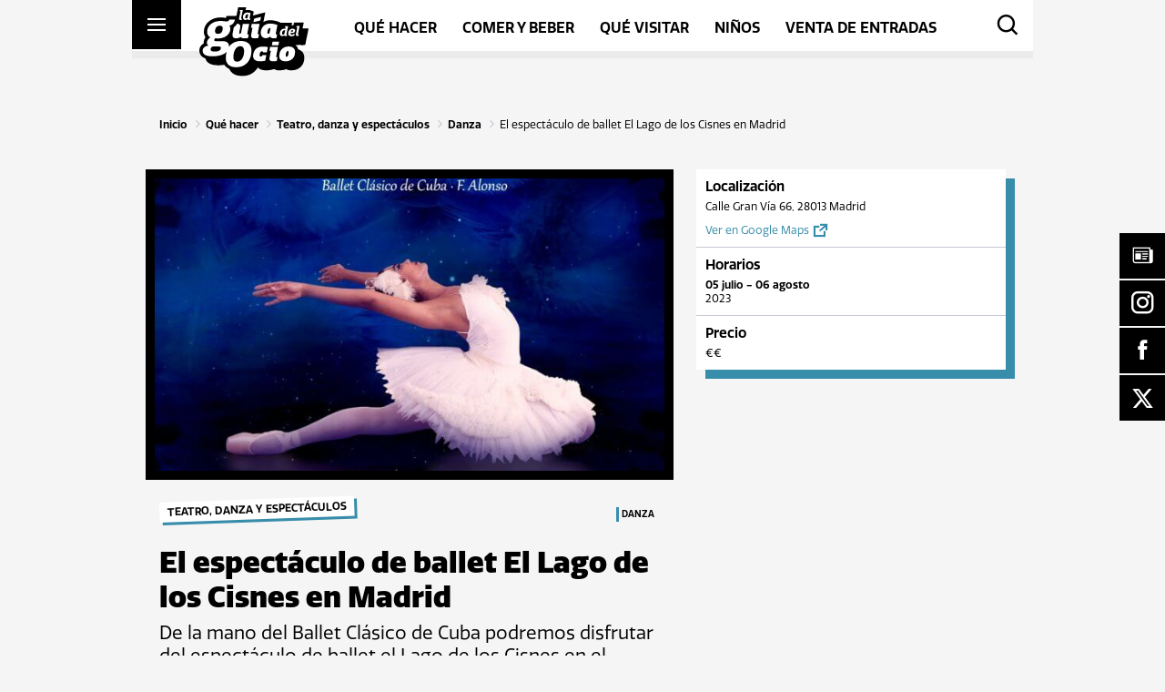

--- FILE ---
content_type: text/html; charset=UTF-8
request_url: https://guiadelocio.es/madrid/plan/el-espectaculo-de-ballet-el-lago-de-los-cisnes-en-madrid-este-julio/
body_size: 63343
content:
<!DOCTYPE html>
<html lang="">
    <head>
        <meta http-equiv="X-UA-Compatible" content="IE=edge">
        <meta charset="UTF-8">
        <meta name="viewport" content="width=device-width, initial-scale=1.0, user-scalable=0">
        <meta name="format-detection" content="telephone=no">
        <meta name="msapplication-TileColor" content="#ffc40d">
        <meta name="theme-color" content="#000000">
        <link rel="shortcut icon" href="https://guiadelocio.es/madrid/wp-content/themes/guiadelocio/front/favicons/favicon_package_v0.16/favicon.ico">
        <link rel="apple-touch-icon" href="https://guiadelocio.es/madrid/wp-content/themes/guiadelocio/front/favicons/favicon_package_v0.16/apple-touch-icon.png">
        <link rel="icon" type="image/png" sizes="32x32" href="https://guiadelocio.es/madrid/wp-content/themes/guiadelocio/front/favicons/favicon_package_v0.16/favicon-32x32.png">
        <link rel="icon" type="image/png" sizes="16x16" href="https://guiadelocio.es/madrid/wp-content/themes/guiadelocio/front/favicons/favicon_package_v0.16/favicon-16x16.png">
        <link rel="manifest" href="https://guiadelocio.es/madrid/wp-content/themes/guiadelocio/front/favicons/favicon_package_v0.16/site.webmanifest">
        <link rel="mask-icon" href="https://guiadelocio.es/madrid/wp-content/themes/guiadelocio/front/favicons/favicon_package_v0.16/safari-pinned-tab.svg" color="#000000">
        <title>El espectáculo de ballet El Lago de los Cisnes en Madrid | Guía del ocio</title><link rel="preload" as="font" href="https://guiadelocio.es/madrid/wp-content/plugins/simple-floating-menu/assets/css/fonts/fontawesome/fa-brands-400.woff2" crossorigin><link rel="preload" as="font" href="https://guiadelocio.es/madrid/wp-content/plugins/simple-floating-menu/assets/css/fonts/icofont/icofont.woff2" crossorigin><link rel="preload" as="font" href="https://fonts.gstatic.com/s/opensans/v44/memvYaGs126MiZpBA-UvWbX2vVnXBbObj2OVTS-muw.woff2" crossorigin><link rel="preload" as="font" href="https://use.typekit.net/af/98e9b8/000000000000000077359b99/30/l?primer=7cdcb44be4a7db8877ffa5c0007b8dd865b3bbc383831fe2ea177f62257a9191&#038;fvd=n4&#038;v=3" crossorigin><link rel="preload" as="font" href="https://use.typekit.net/af/6e0c21/000000000000000077359b9d/30/l?primer=7cdcb44be4a7db8877ffa5c0007b8dd865b3bbc383831fe2ea177f62257a9191&#038;fvd=n6&#038;v=3" crossorigin><link rel="preload" as="font" href="https://use.typekit.net/af/05a7ae/000000000000000077359b9e/30/l?primer=7cdcb44be4a7db8877ffa5c0007b8dd865b3bbc383831fe2ea177f62257a9191&#038;fvd=i6&#038;v=3" crossorigin><link rel="preload" as="font" href="https://use.typekit.net/af/ca0b39/000000000000000077359ba6/30/l?primer=7cdcb44be4a7db8877ffa5c0007b8dd865b3bbc383831fe2ea177f62257a9191&#038;fvd=n8&#038;v=3" crossorigin><link rel="preload" as="font" href="https://guiadelocio.es/madrid/wp-content/themes/guiadelocio/front/icons/guiadelocio-icons/fonts/guiadelocio-icons.woff2?928ck8" crossorigin><style id="wpr-usedcss">img:is([sizes=auto i],[sizes^="auto," i]){contain-intrinsic-size:3000px 1500px}.fa-brands{-moz-osx-font-smoothing:grayscale;-webkit-font-smoothing:antialiased;display:var(--fa-display,inline-block);font-style:normal;font-variant:normal;line-height:1;text-rendering:auto}.fa-brands{font-family:'Font Awesome 6 Brands'}.fa-times::before{content:"\f00d"}:root{--fa-style-family-brands:'Font Awesome 6 Brands';--fa-font-brands:normal 400 1em/1 'Font Awesome 6 Brands'}@font-face{font-family:'Font Awesome 6 Brands';font-style:normal;font-weight:400;font-display:swap;src:url("https://guiadelocio.es/madrid/wp-content/plugins/simple-floating-menu/assets/css/fonts/fontawesome/fa-brands-400.woff2") format("woff2"),url("https://guiadelocio.es/madrid/wp-content/plugins/simple-floating-menu/assets/css/fonts/fontawesome/fa-brands-400.ttf") format("truetype")}.fa-brands{font-weight:400}.fa-x-twitter:before{content:"\e61b"}:root{--fa-style-family-classic:'Font Awesome 6 Free';--fa-font-regular:normal 400 1em/1 'Font Awesome 6 Free'}:root{--fa-style-family-classic:'Font Awesome 6 Free';--fa-font-solid:normal 900 1em/1 'Font Awesome 6 Free'}@font-face{font-family:'Font Awesome 5 Brands';font-display:swap;font-weight:400;src:url("https://guiadelocio.es/madrid/wp-content/plugins/simple-floating-menu/assets/css/fonts/fontawesome/fa-brands-400.woff2") format("woff2"),url("https://guiadelocio.es/madrid/wp-content/plugins/simple-floating-menu/assets/css/fonts/fontawesome/fa-brands-400.ttf") format("truetype")}@font-face{font-family:FontAwesome;font-display:swap;src:url("https://guiadelocio.es/madrid/wp-content/plugins/simple-floating-menu/assets/css/fonts/fontawesome/fa-brands-400.woff2") format("woff2"),url("https://guiadelocio.es/madrid/wp-content/plugins/simple-floating-menu/assets/css/fonts/fontawesome/fa-brands-400.ttf") format("truetype")}[class*=" essentialicon-"],[class^=essentialicon-]{font-family:EssentialIcon!important;font-style:normal;font-weight:400;font-variant:normal;text-transform:none;font-size:inherit;text-rendering:auto;line-height:inherit;-webkit-font-smoothing:antialiased;-moz-osx-font-smoothing:grayscale}@font-face{font-display:swap;font-family:IcoFont;src:url("https://guiadelocio.es/madrid/wp-content/plugins/simple-floating-menu/assets/css/fonts/icofont/icofont.woff2") format("woff2"),url("https://guiadelocio.es/madrid/wp-content/plugins/simple-floating-menu/assets/css/fonts/icofont/icofont.woff") format("woff");font-weight:400;font-style:normal}[class*=" icofont-"],[class^=icofont-]{font-family:IcoFont!important;font-style:normal;font-weight:400;font-variant:normal;text-transform:none;font-size:inherit;text-rendering:auto;line-height:inherit;-webkit-font-smoothing:antialiased;-moz-osx-font-smoothing:grayscale}.icofont-facebook:before{content:"\ed37"}.icofont-instagram:before{content:"\ed46"}.icofont-newspaper:before{content:"\efa7"}.sfm-floating-menu{position:fixed;z-index:99}.sfm-floating-menu{display:flex}.sfm-floating-menu.vertical{flex-direction:column}.sfm-floating-menu.middle-right{right:0;top:50%;transform:translateY(-50%)}.sfm-floating-menu a.sfm-shape-button{background:#000;text-align:center;transition:background .3s ease;text-decoration:none;color:#fff;height:100%;display:flex;align-items:center;justify-content:center;transition:color .3s ease,background-color .3s ease}.sfm-floating-menu i{position:relative}.sfm-floating-menu .sfm-button{position:relative;filter:drop-shadow(var(--sfm-button-shadow-x, 0) var(--sfm-button-shadow-y, 0) var(--sfm-button-shadow-blur, 0) var(--sfm-button-shadow-color, transparent))}.sfm-floating-menu .sfm-tool-tip{position:absolute;background:#000;font-size:.8em;white-space:nowrap;opacity:0;visibility:hidden;transition:all .3s ease-in-out}.sfm-floating-menu .sfm-button:hover .sfm-tool-tip{opacity:1;visibility:visible}.sfm-floating-menu .sfm-tool-tip a{color:#fff;display:block;line-height:1;text-decoration:none}.sfm-floating-menu .sfm-tool-tip:after{content:"";position:absolute;border-width:.35em;border-style:solid}.sfm-floating-menu.vertical .sfm-tool-tip a{padding:.3em .6em}.sfm-floating-menu.middle-right.vertical .sfm-tool-tip{top:50%;right:100%;transform:translate(-20px,-50%)}.sfm-floating-menu.middle-right.vertical .sfm-tool-tip:after{border-color:transparent transparent transparent #000;top:50%;left:100%;transform:translateY(-50%)}.sfm-floating-menu a.sfm-shape-button{height:50px;width:50px}.sfm-floating-menu a.sfm-shape-button{font-size:25px}.sfm-floating-menu i{top:0}.sfm-floating-menu.vertical{margin:-1px 0}.sfm-floating-menu.vertical .sfm-button{margin:1px 0}.sfm-floating-menu.middle-right{right:0}.sfm-floating-menu{z-index:999}.sfm-floating-menu .sfm-655719d6f0991 a.sfm-shape-button{background:#000}.sfm-floating-menu .sfm-655719d6f0991 a.sfm-shape-button{color:#fff}.sfm-floating-menu .sfm-655719d6f0991:hover a.sfm-shape-button{background:#e19b26}.sfm-floating-menu .sfm-655719d6f0991:hover a.sfm-shape-button{color:#fff}.sfm-floating-menu .sfm-655719d6f0991 .sfm-tool-tip{background:#000}.sfm-floating-menu.middle-right.vertical .sfm-655719d6f0991 .sfm-tool-tip:after{border-color:transparent transparent transparent #000}.sfm-floating-menu .sfm-655719d6f0991 .sfm-tool-tip a{color:#fff}.sfm-floating-menu .sfm-1700212889716 a.sfm-shape-button{background:#000}.sfm-floating-menu .sfm-1700212889716 a.sfm-shape-button{color:#fff}.sfm-floating-menu .sfm-1700212889716:hover a.sfm-shape-button{background:#e19b26}.sfm-floating-menu .sfm-1700212889716:hover a.sfm-shape-button{color:#fff}.sfm-floating-menu .sfm-1700212889716 .sfm-tool-tip{background:#000}.sfm-floating-menu.middle-right.vertical .sfm-1700212889716 .sfm-tool-tip:after{border-color:transparent transparent transparent #000}.sfm-floating-menu .sfm-1700212889716 .sfm-tool-tip a{color:#fff}.sfm-floating-menu .sfm-1700212994274 a.sfm-shape-button{background:#000}.sfm-floating-menu .sfm-1700212994274 a.sfm-shape-button{color:#fff}.sfm-floating-menu .sfm-1700212994274:hover a.sfm-shape-button{background:#e19b26}.sfm-floating-menu .sfm-1700212994274:hover a.sfm-shape-button{color:#fff}.sfm-floating-menu .sfm-1700212994274 .sfm-tool-tip{background:#000}.sfm-floating-menu.middle-right.vertical .sfm-1700212994274 .sfm-tool-tip:after{border-color:transparent transparent transparent #000}.sfm-floating-menu .sfm-1700212994274 .sfm-tool-tip a{color:#fff}.sfm-floating-menu .sfm-1700213077317 a.sfm-shape-button{background:#000}.sfm-floating-menu .sfm-1700213077317 a.sfm-shape-button{color:#fff}.sfm-floating-menu .sfm-1700213077317:hover a.sfm-shape-button{background:#e19b26}.sfm-floating-menu .sfm-1700213077317:hover a.sfm-shape-button{color:#fff}.sfm-floating-menu .sfm-1700213077317 .sfm-tool-tip{background:#000}.sfm-floating-menu.middle-right.vertical .sfm-1700213077317 .sfm-tool-tip:after{border-color:transparent transparent transparent #000}.sfm-floating-menu .sfm-1700213077317 .sfm-tool-tip a{color:#fff}.sfm-floating-menu .sfm-tool-tip a{font-family:'Open Sans'}.sfm-floating-menu .sfm-tool-tip a{font-weight:700;font-style:normal}.sfm-floating-menu .sfm-tool-tip a{text-transform:none}.sfm-floating-menu .sfm-tool-tip a{text-decoration:none}.sfm-floating-menu .sfm-tool-tip a{font-size:16px}.sfm-floating-menu .sfm-tool-tip a{line-height:1}.sfm-floating-menu .sfm-tool-tip a{letter-spacing:0}.sfm-floating-menu .sfm-button{--sfm-button-shadow-x:0px}.sfm-floating-menu .sfm-button{--sfm-button-shadow-y:0px}.sfm-floating-menu .sfm-button{--sfm-button-shadow-blur:0px}@font-face{font-display:swap;font-family:'Open Sans';font-style:normal;font-weight:300;font-stretch:100%;src:url(https://fonts.gstatic.com/s/opensans/v44/memvYaGs126MiZpBA-UvWbX2vVnXBbObj2OVTS-muw.woff2) format('woff2');unicode-range:U+0000-00FF,U+0131,U+0152-0153,U+02BB-02BC,U+02C6,U+02DA,U+02DC,U+0304,U+0308,U+0329,U+2000-206F,U+20AC,U+2122,U+2191,U+2193,U+2212,U+2215,U+FEFF,U+FFFD}@font-face{font-display:swap;font-family:'Open Sans';font-style:normal;font-weight:400;font-stretch:100%;src:url(https://fonts.gstatic.com/s/opensans/v44/memvYaGs126MiZpBA-UvWbX2vVnXBbObj2OVTS-muw.woff2) format('woff2');unicode-range:U+0000-00FF,U+0131,U+0152-0153,U+02BB-02BC,U+02C6,U+02DA,U+02DC,U+0304,U+0308,U+0329,U+2000-206F,U+20AC,U+2122,U+2191,U+2193,U+2212,U+2215,U+FEFF,U+FFFD}@font-face{font-display:swap;font-family:'Open Sans';font-style:normal;font-weight:500;font-stretch:100%;src:url(https://fonts.gstatic.com/s/opensans/v44/memvYaGs126MiZpBA-UvWbX2vVnXBbObj2OVTS-muw.woff2) format('woff2');unicode-range:U+0000-00FF,U+0131,U+0152-0153,U+02BB-02BC,U+02C6,U+02DA,U+02DC,U+0304,U+0308,U+0329,U+2000-206F,U+20AC,U+2122,U+2191,U+2193,U+2212,U+2215,U+FEFF,U+FFFD}@font-face{font-display:swap;font-family:'Open Sans';font-style:normal;font-weight:600;font-stretch:100%;src:url(https://fonts.gstatic.com/s/opensans/v44/memvYaGs126MiZpBA-UvWbX2vVnXBbObj2OVTS-muw.woff2) format('woff2');unicode-range:U+0000-00FF,U+0131,U+0152-0153,U+02BB-02BC,U+02C6,U+02DA,U+02DC,U+0304,U+0308,U+0329,U+2000-206F,U+20AC,U+2122,U+2191,U+2193,U+2212,U+2215,U+FEFF,U+FFFD}@font-face{font-display:swap;font-family:'Open Sans';font-style:normal;font-weight:700;font-stretch:100%;src:url(https://fonts.gstatic.com/s/opensans/v44/memvYaGs126MiZpBA-UvWbX2vVnXBbObj2OVTS-muw.woff2) format('woff2');unicode-range:U+0000-00FF,U+0131,U+0152-0153,U+02BB-02BC,U+02C6,U+02DA,U+02DC,U+0304,U+0308,U+0329,U+2000-206F,U+20AC,U+2122,U+2191,U+2193,U+2212,U+2215,U+FEFF,U+FFFD}@font-face{font-display:swap;font-family:'Open Sans';font-style:normal;font-weight:800;font-stretch:100%;src:url(https://fonts.gstatic.com/s/opensans/v44/memvYaGs126MiZpBA-UvWbX2vVnXBbObj2OVTS-muw.woff2) format('woff2');unicode-range:U+0000-00FF,U+0131,U+0152-0153,U+02BB-02BC,U+02C6,U+02DA,U+02DC,U+0304,U+0308,U+0329,U+2000-206F,U+20AC,U+2122,U+2191,U+2193,U+2212,U+2215,U+FEFF,U+FFFD}.cmplz-blocked-content-notice{display:none}.cmplz-blocked-content-container,.cmplz-wp-video{animation-name:cmplz-fadein;animation-duration:.6s;background:#fff;border:0;border-radius:3px;box-shadow:0 0 1px 0 rgba(0,0,0,.5),0 1px 10px 0 rgba(0,0,0,.15);display:flex;justify-content:center;align-items:center;background-repeat:no-repeat!important;background-size:cover!important;height:inherit;position:relative}.cmplz-blocked-content-container iframe,.cmplz-wp-video iframe{visibility:hidden;max-height:100%;border:0!important}.cmplz-blocked-content-container .cmplz-blocked-content-notice,.cmplz-wp-video .cmplz-blocked-content-notice{white-space:normal;text-transform:initial;position:absolute!important;width:100%;top:50%;left:50%;transform:translate(-50%,-50%);max-width:300px;font-size:14px;padding:10px;background-color:rgba(0,0,0,.5);color:#fff;text-align:center;z-index:98;line-height:23px}.cmplz-blocked-content-container .cmplz-blocked-content-notice .cmplz-links,.cmplz-wp-video .cmplz-blocked-content-notice .cmplz-links{display:block;margin-bottom:10px}.cmplz-blocked-content-container .cmplz-blocked-content-notice .cmplz-links a,.cmplz-wp-video .cmplz-blocked-content-notice .cmplz-links a{color:#fff}.cmplz-blocked-content-container div div{display:none}.cmplz-wp-video .cmplz-placeholder-element{width:100%;height:inherit}@keyframes cmplz-fadein{from{opacity:0}to{opacity:1}}@font-face{font-family:quatro;src:url("https://use.typekit.net/af/98e9b8/000000000000000077359b99/30/l?primer=7cdcb44be4a7db8877ffa5c0007b8dd865b3bbc383831fe2ea177f62257a9191&fvd=n4&v=3") format("woff2"),url("https://use.typekit.net/af/98e9b8/000000000000000077359b99/30/d?primer=7cdcb44be4a7db8877ffa5c0007b8dd865b3bbc383831fe2ea177f62257a9191&fvd=n4&v=3") format("woff"),url("https://use.typekit.net/af/98e9b8/000000000000000077359b99/30/a?primer=7cdcb44be4a7db8877ffa5c0007b8dd865b3bbc383831fe2ea177f62257a9191&fvd=n4&v=3") format("opentype");font-display:swap;font-style:normal;font-weight:400;font-stretch:normal}@font-face{font-family:quatro;src:url("https://use.typekit.net/af/6e0c21/000000000000000077359b9d/30/l?primer=7cdcb44be4a7db8877ffa5c0007b8dd865b3bbc383831fe2ea177f62257a9191&fvd=n6&v=3") format("woff2"),url("https://use.typekit.net/af/6e0c21/000000000000000077359b9d/30/d?primer=7cdcb44be4a7db8877ffa5c0007b8dd865b3bbc383831fe2ea177f62257a9191&fvd=n6&v=3") format("woff"),url("https://use.typekit.net/af/6e0c21/000000000000000077359b9d/30/a?primer=7cdcb44be4a7db8877ffa5c0007b8dd865b3bbc383831fe2ea177f62257a9191&fvd=n6&v=3") format("opentype");font-display:swap;font-style:normal;font-weight:600;font-stretch:normal}@font-face{font-family:quatro;src:url("https://use.typekit.net/af/05a7ae/000000000000000077359b9e/30/l?primer=7cdcb44be4a7db8877ffa5c0007b8dd865b3bbc383831fe2ea177f62257a9191&fvd=i6&v=3") format("woff2"),url("https://use.typekit.net/af/05a7ae/000000000000000077359b9e/30/d?primer=7cdcb44be4a7db8877ffa5c0007b8dd865b3bbc383831fe2ea177f62257a9191&fvd=i6&v=3") format("woff"),url("https://use.typekit.net/af/05a7ae/000000000000000077359b9e/30/a?primer=7cdcb44be4a7db8877ffa5c0007b8dd865b3bbc383831fe2ea177f62257a9191&fvd=i6&v=3") format("opentype");font-display:swap;font-style:italic;font-weight:600;font-stretch:normal}@font-face{font-family:quatro;src:url("https://use.typekit.net/af/ca0b39/000000000000000077359ba6/30/l?primer=7cdcb44be4a7db8877ffa5c0007b8dd865b3bbc383831fe2ea177f62257a9191&fvd=n8&v=3") format("woff2"),url("https://use.typekit.net/af/ca0b39/000000000000000077359ba6/30/d?primer=7cdcb44be4a7db8877ffa5c0007b8dd865b3bbc383831fe2ea177f62257a9191&fvd=n8&v=3") format("woff"),url("https://use.typekit.net/af/ca0b39/000000000000000077359ba6/30/a?primer=7cdcb44be4a7db8877ffa5c0007b8dd865b3bbc383831fe2ea177f62257a9191&fvd=n8&v=3") format("opentype");font-display:swap;font-style:normal;font-weight:800;font-stretch:normal}html{font-family:sans-serif;-ms-text-size-adjust:100%;-webkit-text-size-adjust:100%;text-size-adjust:100%}body{margin:0}article,aside,details,footer,header,menu,nav,section,summary{display:block}audio,progress,video{display:inline-block;vertical-align:baseline}audio:not([controls]){display:none;height:0}[hidden],template{display:none}a{background-color:rgba(0,0,0,0)}a:active,a:hover{outline:0}strong{font-weight:700}h1{font-size:2em;margin:.67em 0}img{border:0}svg:not(:root){overflow:hidden}hr{-moz-box-sizing:content-box;box-sizing:content-box;height:0}pre{overflow:auto}code,pre{font-family:monospace,monospace;font-size:1em}button,input,optgroup,select,textarea{color:inherit;font:inherit;margin:0}button{overflow:visible}button,select{text-transform:none}button,html input[type=button],input[type=reset],input[type=submit]{-webkit-appearance:button;cursor:pointer}button[disabled],html input[disabled]{cursor:default}button::-moz-focus-inner,input::-moz-focus-inner{border:0;padding:0}input{line-height:normal}input[type=checkbox],input[type=radio]{box-sizing:border-box;padding:0}input[type=number]::-webkit-inner-spin-button,input[type=number]::-webkit-outer-spin-button{height:auto}input[type=search]{-webkit-appearance:textfield;-moz-box-sizing:content-box;-webkit-box-sizing:content-box;box-sizing:content-box}input[type=search]::-webkit-search-cancel-button,input[type=search]::-webkit-search-decoration{-webkit-appearance:none}fieldset{border:1px solid silver;margin:0 2px;padding:.35em .625em .75em}legend{border:0;padding:0}textarea{overflow:auto}optgroup{font-weight:700}table{border-collapse:collapse;border-spacing:0}td{padding:0}*{box-sizing:border-box}@keyframes plyr-progress{to{background-position:var(--plyr-progress-loading-size,25px) 0}}@keyframes plyr-popup{0%{opacity:.5;transform:translateY(10px)}to{opacity:1;transform:translateY(0)}}@keyframes plyr-fade-in{from{opacity:0}to{opacity:1}}.plyr{-moz-osx-font-smoothing:grayscale;-webkit-font-smoothing:antialiased;align-items:center;direction:ltr;display:flex;flex-direction:column;font-family:var(--plyr-font-family,inherit);font-variant-numeric:tabular-nums;font-weight:var(--plyr-font-weight-regular,400);line-height:var(--plyr-line-height, 1.7);max-width:100%;min-width:200px;position:relative;text-shadow:none;transition:box-shadow .3s ease;z-index:0}.plyr audio,.plyr iframe,.plyr video{display:block;height:100%;width:100%}.plyr button{font:inherit;line-height:inherit;width:auto}.plyr:focus{outline:0}.plyr--full-ui{box-sizing:border-box}.plyr--full-ui *,.plyr--full-ui ::after,.plyr--full-ui ::before{box-sizing:inherit}.plyr--full-ui a,.plyr--full-ui button,.plyr--full-ui input,.plyr--full-ui label{touch-action:manipulation}.plyr__badge{background:var(--plyr-badge-background,hsl(216deg,15%,34%));border-radius:var(--plyr-badge-border-radius,2px);color:var(--plyr-badge-text-color,#fff);font-size:var(--plyr-font-size-badge, 9px);line-height:1;padding:3px 4px}.plyr--full-ui ::-webkit-media-text-track-container{display:none}.plyr__captions{animation:.3s plyr-fade-in;bottom:0;display:none;font-size:var(--plyr-font-size-small, 13px);left:0;padding:var(--plyr-control-spacing,10px);position:absolute;text-align:center;transition:transform .4s ease-in-out;width:100%}.plyr__captions span:empty{display:none}@media(min-width:480px){.plyr__captions{font-size:var(--plyr-font-size-base, 15px);padding:calc(var(--plyr-control-spacing,10px) * 2)}}@media(min-width:768px){.plyr__captions{font-size:var(--plyr-font-size-large, 18px)}}.plyr--captions-active .plyr__captions{display:block}.plyr:not(.plyr--hide-controls) .plyr__controls:not(:empty)~.plyr__captions{transform:translateY(calc(var(--plyr-control-spacing,10px) * -4))}.plyr__caption{background:var(--plyr-captions-background,rgba(0,0,0,.8));border-radius:2px;box-decoration-break:clone;color:var(--plyr-captions-text-color,#fff);line-height:185%;padding:.2em .5em;white-space:pre-wrap}.plyr__caption div{display:inline}.plyr__control{background:rgba(0,0,0,0);border:0;border-radius:var(--plyr-control-radius,3px);color:inherit;cursor:pointer;flex-shrink:0;overflow:visible;padding:calc(var(--plyr-control-spacing,10px) * .7);position:relative;transition:all .3s ease}.plyr__control svg{display:block;fill:currentColor;height:var(--plyr-control-icon-size,18px);pointer-events:none;width:var(--plyr-control-icon-size,18px)}.plyr__control:focus{outline:0}.plyr__control:focus-visible{outline:2px dashed var(--plyr-focus-visible-color,var(--plyr-color-main,var(--plyr-color-main,hsl(198deg,100%,50%))));outline-offset:2px}a.plyr__control{text-decoration:none}a.plyr__control::after,a.plyr__control::before{display:none}.plyr__control.plyr__control--pressed .icon--not-pressed,.plyr__control.plyr__control--pressed .label--not-pressed,.plyr__control:not(.plyr__control--pressed) .icon--pressed,.plyr__control:not(.plyr__control--pressed) .label--pressed{display:none}.plyr--full-ui ::-webkit-media-controls{display:none}.plyr__controls{align-items:center;display:flex;justify-content:flex-end;text-align:center}.plyr__controls .plyr__progress__container{flex:1;min-width:0}.plyr__controls .plyr__controls__item{margin-left:calc(var(--plyr-control-spacing,10px)/ 4)}.plyr__controls .plyr__controls__item:first-child{margin-left:0;margin-right:auto}.plyr__controls .plyr__controls__item.plyr__progress__container{padding-left:calc(var(--plyr-control-spacing,10px)/ 4)}.plyr__controls .plyr__controls__item.plyr__time{padding:0 calc(var(--plyr-control-spacing,10px)/ 2)}.plyr__controls .plyr__controls__item.plyr__progress__container:first-child,.plyr__controls .plyr__controls__item.plyr__time+.plyr__time,.plyr__controls .plyr__controls__item.plyr__time:first-child{padding-left:0}.plyr__controls:empty{display:none}.plyr__menu{display:flex;position:relative}.plyr__menu .plyr__control svg{transition:transform .3s ease}.plyr__menu .plyr__control[aria-expanded=true] svg{transform:rotate(90deg)}.plyr__menu .plyr__control[aria-expanded=true] .plyr__tooltip{display:none}.plyr__menu__container{animation:.2s plyr-popup;background:var(--plyr-menu-background,rgba(255,255,255,.9));border-radius:var(--plyr-menu-radius,4px);bottom:100%;box-shadow:var(--plyr-menu-shadow,0 1px 2px rgba(0,0,0,.15));color:var(--plyr-menu-color,hsl(216deg,15%,34%));font-size:var(--plyr-font-size-base, 15px);margin-bottom:10px;position:absolute;right:-3px;text-align:left;white-space:nowrap;z-index:3}.plyr__menu__container>div{overflow:hidden;transition:height .35s cubic-bezier(.4, 0, .2, 1),width .35s cubic-bezier(.4, 0, .2, 1)}.plyr__menu__container::after{border:var(--plyr-menu-arrow-size,4px) solid transparent;border-top-color:var(--plyr-menu-background,rgba(255,255,255,.9));content:"";height:0;position:absolute;right:calc(((var(--plyr-control-icon-size,18px)/ 2) + calc(var(--plyr-control-spacing,10px) * .7)) - (var(--plyr-menu-arrow-size,4px)/ 2));top:100%;width:0}.plyr__menu__container [role=menu]{padding:calc(var(--plyr-control-spacing,10px) * .7)}.plyr__menu__container [role=menuitem],.plyr__menu__container [role=menuitemradio]{margin-top:2px}.plyr__menu__container [role=menuitem]:first-child,.plyr__menu__container [role=menuitemradio]:first-child{margin-top:0}.plyr__menu__container .plyr__control{align-items:center;color:var(--plyr-menu-color,hsl(216deg,15%,34%));display:flex;font-size:var(--plyr-font-size-menu, var(--plyr-font-size-small, 13px));padding:calc(calc(var(--plyr-control-spacing,10px) * .7)/ 1.5) calc(calc(var(--plyr-control-spacing,10px) * .7) * 1.5);user-select:none;width:100%}.plyr__menu__container .plyr__control>span{align-items:inherit;display:flex;width:100%}.plyr__menu__container .plyr__control::after{border:var(--plyr-menu-item-arrow-size,4px) solid transparent;content:"";position:absolute;top:50%;transform:translateY(-50%)}.plyr__menu__container .plyr__control[role=menuitemradio]{padding-left:calc(var(--plyr-control-spacing,10px) * .7)}.plyr__menu__container .plyr__control[role=menuitemradio]::after,.plyr__menu__container .plyr__control[role=menuitemradio]::before{border-radius:100%}.plyr__menu__container .plyr__control[role=menuitemradio]::before{background:rgba(0,0,0,.1);content:"";display:block;flex-shrink:0;height:16px;margin-right:var(--plyr-control-spacing,10px);transition:all .3s ease;width:16px}.plyr__menu__container .plyr__control[role=menuitemradio]::after{background:#fff;border:0;height:6px;left:12px;opacity:0;top:50%;transform:translateY(-50%) scale(0);transition:transform .3s ease,opacity .3s ease;width:6px}.plyr__menu__container .plyr__control[role=menuitemradio][aria-checked=true]::before{background:var(--plyr-control-toggle-checked-background,var(--plyr-color-main,var(--plyr-color-main,hsl(198deg,100%,50%))))}.plyr__menu__container .plyr__control[role=menuitemradio][aria-checked=true]::after{opacity:1;transform:translateY(-50%) scale(1)}.plyr__menu__container .plyr__control[role=menuitemradio]:focus-visible::before,.plyr__menu__container .plyr__control[role=menuitemradio]:hover::before{background:rgba(35,40,47,.1)}.plyr__menu__container .plyr__menu__value{align-items:center;display:flex;margin-left:auto;margin-right:calc((calc(var(--plyr-control-spacing,10px) * .7) - 2px)*-1);overflow:hidden;padding-left:calc(calc(var(--plyr-control-spacing,10px) * .7) * 3.5);pointer-events:none}.plyr--full-ui input[type=range]{appearance:none;background:rgba(0,0,0,0);border:0;border-radius:calc(var(--plyr-range-thumb-height,13px) * 2);color:var(--plyr-range-fill-background,var(--plyr-color-main,var(--plyr-color-main,hsl(198deg,100%,50%))));display:block;height:calc((var(--plyr-range-thumb-active-shadow-width,3px) * 2) + var(--plyr-range-thumb-height,13px));margin:0;min-width:0;padding:0;transition:box-shadow .3s ease;width:100%}.plyr--full-ui input[type=range]::-webkit-slider-runnable-track{background:rgba(0,0,0,0);border:0;border-radius:calc(var(--plyr-range-track-height,5px)/ 2);height:var(--plyr-range-track-height,5px);transition:box-shadow .3s ease;user-select:none;background-image:linear-gradient(to right,currentColor var(--value,0%),transparent var(--value,0%))}.plyr--full-ui input[type=range]::-webkit-slider-thumb{background:var(--plyr-range-thumb-background,#fff);border:0;border-radius:100%;box-shadow:var(--plyr-range-thumb-shadow,0 1px 1px rgba(35,40,47,.15),0 0 0 1px rgba(35,40,47,.2));height:var(--plyr-range-thumb-height,13px);position:relative;transition:all .2s ease;width:var(--plyr-range-thumb-height,13px);appearance:none;margin-top:calc((var(--plyr-range-thumb-height,13px) - var(--plyr-range-track-height,5px))/ 2*-1)}.plyr--full-ui input[type=range]::-moz-range-track{background:rgba(0,0,0,0);border:0;border-radius:calc(var(--plyr-range-track-height,5px)/ 2);height:var(--plyr-range-track-height,5px);transition:box-shadow .3s ease;user-select:none}.plyr--full-ui input[type=range]::-moz-range-thumb{background:var(--plyr-range-thumb-background,#fff);border:0;border-radius:100%;box-shadow:var(--plyr-range-thumb-shadow,0 1px 1px rgba(35,40,47,.15),0 0 0 1px rgba(35,40,47,.2));height:var(--plyr-range-thumb-height,13px);position:relative;transition:all .2s ease;width:var(--plyr-range-thumb-height,13px)}.plyr--full-ui input[type=range]::-moz-range-progress{background:currentColor;border-radius:calc(var(--plyr-range-track-height,5px)/ 2);height:var(--plyr-range-track-height,5px)}.plyr--full-ui input[type=range]::-ms-track{background:rgba(0,0,0,0);border:0;border-radius:calc(var(--plyr-range-track-height,5px)/ 2);height:var(--plyr-range-track-height,5px);transition:box-shadow .3s ease;user-select:none;color:transparent}.plyr--full-ui input[type=range]::-ms-fill-upper{background:rgba(0,0,0,0);border:0;border-radius:calc(var(--plyr-range-track-height,5px)/ 2);height:var(--plyr-range-track-height,5px);transition:box-shadow .3s ease;user-select:none}.plyr--full-ui input[type=range]::-ms-fill-lower{background:rgba(0,0,0,0);border:0;border-radius:calc(var(--plyr-range-track-height,5px)/ 2);height:var(--plyr-range-track-height,5px);transition:box-shadow .3s ease;user-select:none;background:currentColor}.plyr--full-ui input[type=range]::-ms-thumb{background:var(--plyr-range-thumb-background,#fff);border:0;border-radius:100%;box-shadow:var(--plyr-range-thumb-shadow,0 1px 1px rgba(35,40,47,.15),0 0 0 1px rgba(35,40,47,.2));height:var(--plyr-range-thumb-height,13px);position:relative;transition:all .2s ease;width:var(--plyr-range-thumb-height,13px);margin-top:0}.plyr--full-ui input[type=range]::-ms-tooltip{display:none}.plyr--full-ui input[type=range]::-moz-focus-outer{border:0}.plyr--full-ui input[type=range]:focus{outline:0}.plyr--full-ui input[type=range]:focus-visible::-webkit-slider-runnable-track{outline:2px dashed var(--plyr-focus-visible-color,var(--plyr-color-main,var(--plyr-color-main,hsl(198deg,100%,50%))));outline-offset:2px}.plyr--full-ui input[type=range]:focus-visible::-moz-range-track{outline:2px dashed var(--plyr-focus-visible-color,var(--plyr-color-main,var(--plyr-color-main,hsl(198deg,100%,50%))));outline-offset:2px}.plyr--full-ui input[type=range]:focus-visible::-ms-track{outline:2px dashed var(--plyr-focus-visible-color,var(--plyr-color-main,var(--plyr-color-main,hsl(198deg,100%,50%))));outline-offset:2px}.plyr__poster{background-color:var(--plyr-video-background,var(--plyr-video-background,#000));background-position:50% 50%;background-repeat:no-repeat;background-size:contain;height:100%;left:0;opacity:0;position:absolute;top:0;transition:opacity .2s ease;width:100%;z-index:1}.plyr--stopped.plyr__poster-enabled .plyr__poster{opacity:1}.plyr__time{font-size:var(--plyr-font-size-time, var(--plyr-font-size-small, 13px))}.plyr__time+.plyr__time::before{content:"⁄";margin-right:var(--plyr-control-spacing,10px)}@media(max-width:767px){.plyr__time+.plyr__time{display:none}}.plyr__tooltip{background:var(--plyr-tooltip-background,rgba(255,255,255,.9));border-radius:var(--plyr-tooltip-radius,5px);bottom:100%;box-shadow:var(--plyr-tooltip-shadow,0 1px 2px rgba(0,0,0,.15));color:var(--plyr-tooltip-color,hsl(216deg,15%,34%));font-size:var(--plyr-font-size-small, 13px);font-weight:var(--plyr-font-weight-regular,400);left:50%;line-height:1.3;margin-bottom:calc(calc(var(--plyr-control-spacing,10px)/ 2) * 2);opacity:0;padding:calc(var(--plyr-control-spacing,10px)/ 2) calc(calc(var(--plyr-control-spacing,10px)/ 2) * 1.5);pointer-events:none;position:absolute;transform:translate(-50%,10px) scale(.8);transform-origin:50% 100%;transition:transform .2s .1s ease,opacity .2s .1s ease;white-space:nowrap;z-index:2}.plyr__tooltip::before{border-left:var(--plyr-tooltip-arrow-size,4px) solid transparent;border-right:var(--plyr-tooltip-arrow-size,4px) solid transparent;border-top:var(--plyr-tooltip-arrow-size,4px) solid var(--plyr-tooltip-background,rgba(255,255,255,.9));bottom:calc(var(--plyr-tooltip-arrow-size,4px) * -1);content:"";height:0;left:50%;position:absolute;transform:translateX(-50%);width:0;z-index:2}.plyr .plyr__control:focus-visible .plyr__tooltip,.plyr .plyr__control:hover .plyr__tooltip{opacity:1;transform:translate(-50%,0) scale(1)}.plyr .plyr__control:hover .plyr__tooltip{z-index:3}.plyr__controls>.plyr__control:first-child .plyr__tooltip,.plyr__controls>.plyr__control:first-child+.plyr__control .plyr__tooltip{left:0;transform:translate(0,10px) scale(.8);transform-origin:0 100%}.plyr__controls>.plyr__control:first-child .plyr__tooltip::before,.plyr__controls>.plyr__control:first-child+.plyr__control .plyr__tooltip::before{left:calc((var(--plyr-control-icon-size,18px)/ 2) + calc(var(--plyr-control-spacing,10px) * .7))}.plyr__controls>.plyr__control:last-child .plyr__tooltip{left:auto;right:0;transform:translate(0,10px) scale(.8);transform-origin:100% 100%}.plyr__controls>.plyr__control:last-child .plyr__tooltip::before{left:auto;right:calc((var(--plyr-control-icon-size,18px)/ 2) + calc(var(--plyr-control-spacing,10px) * .7));transform:translateX(50%)}.plyr__controls>.plyr__control:first-child+.plyr__control:focus-visible .plyr__tooltip,.plyr__controls>.plyr__control:first-child+.plyr__control:hover .plyr__tooltip,.plyr__controls>.plyr__control:first-child:focus-visible .plyr__tooltip,.plyr__controls>.plyr__control:first-child:hover .plyr__tooltip,.plyr__controls>.plyr__control:last-child:focus-visible .plyr__tooltip,.plyr__controls>.plyr__control:last-child:hover .plyr__tooltip{transform:translate(0,0) scale(1)}.plyr__progress{left:calc(var(--plyr-range-thumb-height,13px) * .5);margin-right:var(--plyr-range-thumb-height,13px);position:relative}.plyr__progress input[type=range],.plyr__progress__buffer{margin-left:calc(var(--plyr-range-thumb-height,13px) * -.5);margin-right:calc(var(--plyr-range-thumb-height,13px) * -.5);width:calc(100% + var(--plyr-range-thumb-height,13px))}.plyr__progress input[type=range]{position:relative;z-index:2}.plyr__progress .plyr__tooltip{left:0;max-width:120px;overflow-wrap:break-word}.plyr__progress__buffer{-webkit-appearance:none;background:rgba(0,0,0,0);border:0;border-radius:100px;height:var(--plyr-range-track-height,5px);left:0;margin-top:calc((var(--plyr-range-track-height,5px)/ 2)*-1);padding:0;position:absolute;top:50%}.plyr__progress__buffer::-webkit-progress-bar{background:rgba(0,0,0,0)}.plyr__progress__buffer::-webkit-progress-value{background:currentColor;border-radius:100px;min-width:var(--plyr-range-track-height,5px);transition:width .2s ease}.plyr__progress__buffer::-moz-progress-bar{background:currentColor;border-radius:100px;min-width:var(--plyr-range-track-height,5px);transition:width .2s ease}.plyr__progress__buffer::-ms-fill{border-radius:100px;transition:width .2s ease}.plyr--loading .plyr__progress__buffer{animation:1s linear infinite plyr-progress;background-image:linear-gradient(-45deg,var(--plyr-progress-loading-background,rgba(35,40,47,.6)) 25%,transparent 25%,transparent 50%,var(--plyr-progress-loading-background,rgba(35,40,47,.6)) 50%,var(--plyr-progress-loading-background,rgba(35,40,47,.6)) 75%,transparent 75%,transparent);background-repeat:repeat-x;background-size:var(--plyr-progress-loading-size,25px) var(--plyr-progress-loading-size,25px);color:transparent}.plyr__progress__marker{background-color:var(--plyr-progress-marker-background,#fff);border-radius:1px;height:var(--plyr-range-track-height,5px);position:absolute;top:50%;transform:translate(-50%,-50%);width:var(--plyr-progress-marker-width,3px);z-index:3}.plyr__volume{align-items:center;display:flex;position:relative}.plyr__volume input[type=range]{margin-left:calc(var(--plyr-control-spacing,10px)/ 2);margin-right:calc(var(--plyr-control-spacing,10px)/ 2);max-width:90px;min-width:60px;position:relative;z-index:2}.plyr__video-wrapper{background:var(--plyr-video-background,var(--plyr-video-background,#000));height:100%;margin:auto;overflow:hidden;position:relative;width:100%}.plyr__video-embed,.plyr__video-wrapper--fixed-ratio{aspect-ratio:16/9}@supports not (aspect-ratio:16/9){.plyr__video-embed,.plyr__video-wrapper--fixed-ratio{height:0;padding-bottom:56.25%;position:relative}}.plyr__video-embed iframe,.plyr__video-wrapper--fixed-ratio video{border:0;height:100%;left:0;position:absolute;top:0;width:100%}.plyr--full-ui .plyr__video-embed>.plyr__video-embed__container{padding-bottom:240%;position:relative;transform:translateY(-38.28125%)}.plyr:fullscreen{background:#000;border-radius:0!important;height:100%;margin:0;width:100%}.plyr:fullscreen video{height:100%}.plyr:fullscreen.plyr--hide-controls{cursor:none}.plyr--fullscreen-fallback{background:#000;border-radius:0!important;height:100%;margin:0;width:100%;bottom:0;left:0;position:fixed;right:0;top:0;z-index:10000000}.plyr--fullscreen-fallback video{height:100%}.plyr--fullscreen-fallback.plyr--hide-controls{cursor:none}@media(min-width:1024px){.plyr:fullscreen .plyr__captions{font-size:var(--plyr-font-size-xlarge, 21px)}.plyr--fullscreen-fallback .plyr__captions{font-size:var(--plyr-font-size-xlarge, 21px)}}.plyr__ads{border-radius:inherit;bottom:0;cursor:pointer;left:0;overflow:hidden;position:absolute;right:0;top:0;z-index:-1}.plyr__ads>div,.plyr__ads>div iframe{height:100%;position:absolute;width:100%}.plyr__ads::after{background:#23282f;border-radius:2px;bottom:var(--plyr-control-spacing,10px);color:#fff;content:attr(data-badge-text);font-size:11px;padding:2px 6px;pointer-events:none;position:absolute;right:var(--plyr-control-spacing,10px);z-index:3}.plyr__ads:empty::after{display:none}.plyr__cues{background:currentColor;display:block;height:var(--plyr-range-track-height,5px);left:0;opacity:.8;position:absolute;top:50%;transform:translateY(-50%);width:3px;z-index:3}.plyr__preview-thumb{background-color:var(--plyr-tooltip-background,rgba(255,255,255,.9));border-radius:var(--plyr-tooltip-radius,5px);bottom:100%;box-shadow:var(--plyr-tooltip-shadow,0 1px 2px rgba(0,0,0,.15));margin-bottom:calc(calc(var(--plyr-control-spacing,10px)/ 2) * 2);opacity:0;padding:3px;pointer-events:none;position:absolute;transform:translate(0,10px) scale(.8);transform-origin:50% 100%;transition:transform .2s .1s ease,opacity .2s .1s ease;z-index:2}.plyr__preview-thumb--is-shown{opacity:1;transform:translate(0,0) scale(1)}.plyr__preview-thumb::before{border-left:var(--plyr-tooltip-arrow-size,4px) solid transparent;border-right:var(--plyr-tooltip-arrow-size,4px) solid transparent;border-top:var(--plyr-tooltip-arrow-size,4px) solid var(--plyr-tooltip-background,rgba(255,255,255,.9));bottom:calc(var(--plyr-tooltip-arrow-size,4px) * -1);content:"";height:0;left:calc(50% + var(--preview-arrow-offset));position:absolute;transform:translateX(-50%);width:0;z-index:2}.plyr__preview-thumb__image-container{background:#c1c8d1;border-radius:calc(var(--plyr-tooltip-radius,5px) - 1px);overflow:hidden;position:relative;z-index:0}.plyr__preview-thumb__image-container img,.plyr__preview-thumb__image-container::after{height:100%;left:0;position:absolute;top:0;width:100%}.plyr__preview-thumb__image-container::after{border-radius:inherit;box-shadow:inset 0 0 0 1px rgba(0,0,0,.15);content:"";pointer-events:none}.plyr__preview-thumb__image-container img{max-height:none;max-width:none}.plyr__preview-thumb__time-container{background:var(--plyr-video-controls-background,linear-gradient(rgba(0,0,0,0),rgba(0,0,0,.75)));border-bottom-left-radius:calc(var(--plyr-tooltip-radius,5px) - 1px);border-bottom-right-radius:calc(var(--plyr-tooltip-radius,5px) - 1px);bottom:0;left:0;line-height:1.1;padding:20px 6px 6px;position:absolute;right:0;z-index:3}.plyr__preview-thumb__time-container span{color:#fff;font-size:var(--plyr-font-size-time, var(--plyr-font-size-small, 13px))}.plyr__preview-scrubbing{bottom:0;filter:blur(1px);height:100%;left:0;margin:auto;opacity:0;overflow:hidden;pointer-events:none;position:absolute;right:0;top:0;transition:opacity .3s ease;width:100%;z-index:1}.plyr__preview-scrubbing--is-shown{opacity:1}.plyr__preview-scrubbing img{height:100%;left:0;max-height:none;max-width:none;object-fit:contain;position:absolute;top:0;width:100%}.plyr--no-transition{transition:none!important}.plyr__sr-only{clip:rect(1px,1px,1px,1px);overflow:hidden;border:0!important;height:1px!important;padding:0!important;position:absolute!important;width:1px!important}.plyr [hidden]{display:none!important}.slick-slider{position:relative;display:block;box-sizing:border-box;-webkit-touch-callout:none;-webkit-user-select:none;-khtml-user-select:none;-moz-user-select:none;-ms-user-select:none;user-select:none;-ms-touch-action:pan-y;touch-action:pan-y;-webkit-tap-highlight-color:transparent}.slick-list{position:relative;overflow:hidden;display:block;margin:0;padding:0}.slick-list:focus{outline:0}.slick-slider .slick-list,.slick-slider .slick-track{-webkit-transform:translate3d(0,0,0);-moz-transform:translate3d(0,0,0);-ms-transform:translate3d(0,0,0);-o-transform:translate3d(0,0,0);transform:translate3d(0,0,0)}.slick-track{position:relative;left:0;top:0;display:block;margin-left:auto;margin-right:auto}.slick-track:after,.slick-track:before{content:"";display:table}.slick-track:after{clear:both}.slick-loading .slick-track{visibility:hidden}.slick-slide{float:left;height:100%;min-height:1px;display:none}[dir=rtl] .slick-slide{float:right}.slick-slide img{display:block}.slick-slide.slick-loading img{display:none}.slick-initialized .slick-slide{display:block}.slick-loading .slick-slide{visibility:hidden}.slick-vertical .slick-slide{display:block;height:auto;border:1px solid transparent}.slick-arrow.slick-hidden{display:none}:root{--chocolat-icon-left:url("data:image/svg+xml,%3Csvg xmlns%3D%22http%3A%2F%2Fwww.w3.org%2F2000%2Fsvg%22 viewBox%3D%220 0 32 32%22 stroke-linecap%3D%22round%22 stroke-linejoin%3D%22round%22%3E %3Ccircle cx%3D%2216%22 cy%3D%2216%22 r%3D%2216%22 fill-opacity%3D%22.2%22%2F%3E %3Cpath d%3D%22M15.3 20.7 10.7 16l4.6-4.7m7.4 4.7h-12%22 fill%3D%22none%22 stroke%3D%22%23fff%22 stroke-width%3D%221.3%22%2F%3E%3C%2Fsvg%3E");--chocolat-icon-right:url("data:image/svg+xml,%3Csvg xmlns%3D%22http%3A%2F%2Fwww.w3.org%2F2000%2Fsvg%22 viewBox%3D%220 0 32 32%22 stroke-linecap%3D%22round%22 stroke-linejoin%3D%22round%22%3E %3Ccircle cx%3D%2216%22 cy%3D%2216%22 r%3D%2216%22 fill-opacity%3D%22.2%22%2F%3E %3Cpath d%3D%22m16.7 11.3 4.6 4.7-4.6 4.7M9.3 16h12%22 fill%3D%22none%22 stroke%3D%22%23fff%22 stroke-width%3D%221.3%22%2F%3E%3C%2Fsvg%3E");--chocolat-icon-close:url("data:image/svg+xml,%3Csvg xmlns%3D%22http%3A%2F%2Fwww.w3.org%2F2000%2Fsvg%22 viewBox%3D%220 0 32 32%22 stroke-linecap%3D%22round%22%3E %3Ccircle cx%3D%2216%22 cy%3D%2216%22 r%3D%2216%22 fill-opacity%3D%22.2%22%2F%3E %3Cpath d%3D%22m12 12 8 8m0-8-8 8%22 fill%3D%22none%22 stroke%3D%22%23fff%22 stroke-width%3D%221.3%22%2F%3E%3C%2Fsvg%3E");--chocolat-icon-loader:url("data:image/svg+xml,%3Csvg xmlns%3D%22http%3A%2F%2Fwww.w3.org%2F2000%2Fsvg%22 width%3D%2238%22 height%3D%2238%22%3E %3Cg transform%3D%22translate(1 1)%22 stroke-width%3D%222%22 fill%3D%22none%22 fill-rule%3D%22evenodd%22%3E %3Ccircle stroke-opacity%3D%22.2%22 stroke%3D%22%23000%22 cx%3D%2218%22 cy%3D%2218%22 r%3D%2218%22%2F%3E %3Cpath d%3D%22M36 18C36 8 28 0 18 0%22 stroke%3D%22%23fff%22%3E %3CanimateTransform attributeName%3D%22transform%22 type%3D%22rotate%22 from%3D%220 18 18%22 to%3D%22360 18 18%22 dur%3D%221s%22 repeatCount%3D%22indefinite%22%2F%3E %3C%2Fpath%3E %3C%2Fg%3E%3C%2Fsvg%3E");--chocolat-icon-fullscreen:url("data:image/svg+xml,%3Csvg xmlns%3D%22http%3A%2F%2Fwww.w3.org%2F2000%2Fsvg%22 viewBox%3D%220 0 16 16%22%3E %3Cg stroke%3D%22%23fff%22 fill%3D%22none%22%3E %3Cpath d%3D%22M.5 2.5h15v11H.5z%22%2F%3E %3Cpath d%3D%22M7.5 7.5h8v6h-8z%22%2F%3E %3C%2Fg%3E%3C%2Fsvg%3E")}.chocolat-zoomable.chocolat-zoomed{cursor:zoom-out}.chocolat-open{overflow:hidden}.chocolat-overlay{transition:opacity .4s ease,visibility 0s .4s ease;height:100%;width:100%;position:fixed;left:0;top:0;z-index:10;background-color:#fff;visibility:hidden;opacity:0}.chocolat-overlay.chocolat-visible{transition:opacity .4s,visibility 0s;visibility:visible;opacity:.8}.chocolat-wrapper{transition:opacity .4s ease,visibility 0s .4s ease;width:100%;height:100%;position:fixed;opacity:0;left:0;top:0;z-index:16;color:#fff;visibility:hidden}.chocolat-wrapper.chocolat-visible{transition:opacity .4s,visibility 0s;opacity:1;visibility:visible}.chocolat-zoomable .chocolat-img{cursor:zoom-in}.chocolat-loader{transition:opacity .3s;height:38px;width:38px;position:absolute;left:50%;top:50%;margin-left:-19px;margin-top:-19px;z-index:11;background:var(--chocolat-icon-loader);opacity:0}.chocolat-loader.chocolat-visible{opacity:1}.chocolat-image-wrapper{position:fixed;width:0;height:0;left:50%;top:50%;z-index:14;text-align:left;transform:translate(-50%,-50%)}.chocolat-image-wrapper .chocolat-img{position:absolute;width:100%;height:100%}.chocolat-wrapper .chocolat-left{width:50px;height:100px;cursor:pointer;background:var(--chocolat-icon-left) 50% 50%/2rem auto no-repeat;z-index:17;visibility:hidden}.chocolat-layout{display:flex;flex-direction:column;position:absolute;top:0;bottom:0;left:0;right:0}.chocolat-image-canvas{transition:opacity .2s;opacity:0;flex-grow:1;align-self:stretch}.chocolat-image-canvas.chocolat-visible{opacity:1}.chocolat-center{flex-grow:1;display:flex;justify-content:center;align-items:center;user-select:none}.chocolat-wrapper .chocolat-right{width:50px;height:100px;cursor:pointer;background:var(--chocolat-icon-right) 50% 50%/2rem auto no-repeat;z-index:17;visibility:hidden}.chocolat-wrapper .chocolat-right.active{visibility:visible}.chocolat-wrapper .chocolat-left.active{visibility:visible}.chocolat-wrapper .chocolat-top{height:50px;overflow:hidden;z-index:17;flex-shrink:0}.chocolat-wrapper .chocolat-close{width:50px;height:50px;cursor:pointer;position:absolute;top:0;right:0;background:var(--chocolat-icon-close) 50% 50%/2rem auto no-repeat}.chocolat-wrapper .chocolat-bottom{height:40px;font-size:12px;z-index:17;padding-left:15px;padding-right:15px;background:rgba(0,0,0,.2);flex-shrink:0;display:flex;align-items:center}.chocolat-wrapper .chocolat-set-title{display:inline-block;padding-right:15px;line-height:1;border-right:1px solid rgba(255,255,255,.3)}.chocolat-wrapper .chocolat-pagination{float:right;display:inline-block;padding-left:15px;padding-right:15px;margin-right:15px}.chocolat-wrapper .chocolat-fullscreen{width:16px;height:40px;background:var(--chocolat-icon-fullscreen) 50% 50%/1rem auto no-repeat;display:block;cursor:pointer;float:right}.chocolat-wrapper .chocolat-description{display:inline-block;flex-grow:1;text-align:left}body.chocolat-open>.chocolat-overlay{z-index:15}body.chocolat-open>.chocolat-loader{z-index:15}body.chocolat-open>.chocolat-image-wrapper{z-index:17}.chocolat-in-container .chocolat-image-wrapper,.chocolat-in-container .chocolat-overlay,.chocolat-in-container .chocolat-wrapper{position:absolute}.chocolat-in-container{position:relative}.chocolat-zoomable.chocolat-zooming-in .chocolat-image-wrapper,.chocolat-zoomable.chocolat-zooming-out .chocolat-image-wrapper{transition:width .2s ease,height .2s ease}.chocolat-zoomable.chocolat-zooming-in .chocolat-img,.chocolat-zoomable.chocolat-zooming-out .chocolat-img{transition:margin .2s ease}.qs-datepicker-container{font-size:1rem;font-family:sans-serif;color:#000;position:absolute;width:15.625em;display:flex;flex-direction:column;z-index:9001;user-select:none;border:1px solid gray;border-radius:.263921875em;overflow:hidden;background:#fff;box-shadow:0 1.25em 1.25em -.9375em rgba(0,0,0,.3)}.qs-datepicker-container *{box-sizing:border-box}.qs-centered{position:fixed;top:50%;left:50%;transform:translate(-50%,-50%)}.qs-hidden{display:none}.qs-overlay{position:absolute;top:0;left:0;background:rgba(0,0,0,.75);color:#fff;width:100%;height:100%;padding:.5em;z-index:1;opacity:1;transition:opacity .3s;display:flex;flex-direction:column}.qs-overlay.qs-hidden{opacity:0;z-index:-1}.qs-overlay .qs-overlay-year{border:none;background:rgba(0,0,0,0);border-bottom:1px solid #fff;border-radius:0;color:#fff;font-size:.875em;padding:.25em 0;width:80%;text-align:center;margin:0 auto;display:block}.qs-overlay .qs-overlay-year::-webkit-inner-spin-button{-webkit-appearance:none}.qs-overlay .qs-close{padding:.5em;cursor:pointer;position:absolute;top:0;right:0}.qs-overlay .qs-submit{border:1px solid #fff;border-radius:.263921875em;padding:.5em;margin:0 auto auto;cursor:pointer;background:rgba(128,128,128,.4)}.qs-overlay .qs-submit.qs-disabled{color:gray;border-color:gray;cursor:not-allowed}.qs-overlay .qs-overlay-month-container{display:flex;flex-wrap:wrap;flex-grow:1}.qs-overlay .qs-overlay-month{display:flex;justify-content:center;align-items:center;width:calc(100% / 3);cursor:pointer;opacity:.5;transition:opacity .15s}.qs-overlay .qs-overlay-month.active,.qs-overlay .qs-overlay-month:hover{opacity:1}.qs-controls{width:100%;display:flex;justify-content:space-between;align-items:center;flex-grow:1;flex-shrink:0;background:#d3d3d3;filter:blur(0px);transition:filter .3s}.qs-controls.qs-blur{filter:blur(5px)}.qs-arrow{height:1.5625em;width:1.5625em;position:relative;cursor:pointer;border-radius:.263921875em;transition:background .15s}.qs-arrow:hover{background:rgba(0,0,0,.1)}.qs-arrow:hover.qs-left:after{border-right-color:#000}.qs-arrow:hover.qs-right:after{border-left-color:#000}.qs-arrow:after{content:"";border:.390625em solid transparent;position:absolute;top:50%;transition:border .2s}.qs-arrow.qs-left:after{border-right-color:gray;right:50%;transform:translate(25%,-50%)}.qs-arrow.qs-right:after{border-left-color:gray;left:50%;transform:translate(-25%,-50%)}.qs-month-year{font-weight:700;transition:border .2s;border-bottom:1px solid transparent}.qs-month-year:not(.qs-disabled-year-overlay){cursor:pointer}.qs-month-year:not(.qs-disabled-year-overlay):hover{border-bottom:1px solid gray}.qs-month-year:active:focus,.qs-month-year:focus{outline:0}.qs-month{padding-right:.5ex}.qs-year{padding-left:.5ex}.qs-squares{display:flex;flex-wrap:wrap;padding:.3125em;filter:blur(0px);transition:filter .3s}.qs-squares.qs-blur{filter:blur(5px)}.qs-square{width:calc(100% / 7);height:1.5625em;display:flex;align-items:center;justify-content:center;cursor:pointer;transition:background .1s;border-radius:.263921875em}.qs-square:not(.qs-empty):not(.qs-disabled):not(.qs-day):not(.qs-active):hover{background:orange}.qs-current{font-weight:700;text-decoration:underline}.qs-active,.qs-range-end,.qs-range-start{background:#add8e6}.qs-range-start:not(.qs-range-6){border-top-right-radius:0;border-bottom-right-radius:0}.qs-range-middle{background:#d4ebf2}.qs-range-middle:not(.qs-range-0):not(.qs-range-6){border-radius:0}.qs-range-end:not(.qs-range-0){border-top-left-radius:0;border-bottom-left-radius:0}.qs-disabled,.qs-outside-current-month{opacity:.2}.qs-disabled{cursor:not-allowed}.qs-empty{cursor:default}.qs-day{cursor:default;font-weight:700;color:gray}.qs-event{position:relative}.qs-event:after{content:"";position:absolute;width:.46875em;height:.46875em;border-radius:50%;background:#07f;bottom:0;right:0}:root{--footer-color-background:#000000;--footer-color-text:#ffffff;--filter-color-background:#C9CAD5;--filter-color-text:#000000;--filter-color-separator:#B7B8C7;--input-color-text:#000000;--input-color-background:#ffffff;--input-color-border:#000000;--button-color-text:#000000;--button-color-background:transparent;--button-color-border:#000000;--tags-color-text:#000000;--tags-color-background:#ffffff}:root{--text-shadow-color:#181819}.title--nav{font-family:quatro,Helvetica,sans-serif;font-weight:600;font-size:1.25rem;line-height:1.25em;margin:0;text-transform:uppercase;text-transform:none}@media(max-width:1297px){.title--nav{font-size:1rem;line-height:1.25em}}.hasSkin .title--nav,.hasSkyscrappers .title--nav{font-size:1rem;line-height:1.25em}@font-face{font-family:guiadelocio-icons;src:url("https://guiadelocio.es/madrid/wp-content/themes/guiadelocio/front/icons/guiadelocio-icons/fonts/guiadelocio-icons.woff2?928ck8") format("woff2"),url("https://guiadelocio.es/madrid/wp-content/themes/guiadelocio/front/icons/guiadelocio-icons/fonts/guiadelocio-icons.ttf?928ck8") format("truetype"),url("https://guiadelocio.es/madrid/wp-content/themes/guiadelocio/front/icons/guiadelocio-icons/fonts/guiadelocio-icons.woff?928ck8") format("woff"),url("https://guiadelocio.es/madrid/wp-content/themes/guiadelocio/front/icons/guiadelocio-icons/fonts/guiadelocio-icons.svg?928ck8#guiadelocio-icons") format("svg");font-weight:400;font-style:normal;font-display:swap}[class*=" icon-"],[class^=icon-]{font-family:guiadelocio-icons!important;speak:never;font-style:normal;font-weight:400;font-variant:normal;text-transform:none;line-height:1;-webkit-font-smoothing:antialiased;-moz-osx-font-smoothing:grayscale}.icon-tickets:before{content:""}.icon-calendar:before{content:""}.icon-category-outdoor:before{content:""}.icon-category-restaurants:before{content:""}.icon-category-bars:before{content:""}.icon-category-nightlife:before{content:""}.icon-category-museums:before{content:""}.icon-category-monuments:before{content:""}.icon-category-shopping:before{content:""}.icon-category-cinema:before{content:""}.icon-category-theater:before{content:""}.icon-category-concerts:before{content:""}.icon-category-exhibitions:before{content:""}:root{--bars_background:#000000}.button{max-width:100%;border-radius:0;white-space:nowrap;text-overflow:ellipsis;padding:0;margin:0;border:4px solid transparent;display:inline-flex;justify-content:center;align-items:center;position:relative;background:rgba(0,0,0,0);transition-property:color,background-color,border-color,box-shadow,opacity,height;transition-duration:.2s;transition-timing-function:cubic-bezier(0.24,0.72,0.35,1.01);-webkit-appearance:none;vertical-align:middle;text-decoration:none;font-weight:600;font-size:.75rem;line-height:1.2em;padding:8px 15px;color:var(--button-color-text);border-color:var(--button-color-border);background:var(--button-color-background)}.button .button__text{white-space:nowrap;text-overflow:ellipsis;overflow:hidden;max-width:100%;position:relative;z-index:10}.button.disabled,.button[disabled]{cursor:default}.button input{border:0;padding:0;margin:0;background:rgba(0,0,0,0)}.button:hover:not(.disabled):not(:disabled){--button-color-text:#ffffff;--button-color-border:#000000;--button-color-background:#000000;--bars_background:#000000}.button.button--large{font-weight:600;font-size:.9375rem;line-height:1.2em;padding:12px 15px;min-width:145px}.button.button--large[class*=" button--icon-"]::before,.button.button--large[class^=button--icon-]::before{width:28px;font-size:28px;margin-top:-4px;margin-right:8px}.button.button--chromeless{font-weight:600;border-color:transparent!important;box-shadow:none!important}.button.button--link{font-weight:400;padding:0;border:0!important;background-color:rgba(0,0,0,0)!important}.button.button--link:hover:not(.disabled):not(:disabled){--button-color-text:#202326}.button.button--square{padding:8px;min-width:0}.button.button--square .button__text{border:0;clip:rect(1px,1px,1px,1px);clip-path:inset(50%);height:1px;margin:-1px;overflow:hidden;padding:0;position:absolute!important;width:1px;word-wrap:normal!important}.button.button--badge::after{content:"";position:absolute;right:-8px;top:-8px;width:16px;height:16px;border-radius:8px;background:#98c446}.button[class*=" button--icon-"],.button[class^=button--icon-]{justify-content:flex-start}.button[class*=" button--icon-"]::before,.button[class^=button--icon-]::before{font-family:guiadelocio-icons!important;speak:none;font-style:normal;font-weight:400;font-variant:normal;text-transform:none;line-height:1;-webkit-font-smoothing:antialiased;-moz-osx-font-smoothing:grayscale;display:inline-block;width:16px;height:16px;font-size:16px;text-align:center;line-height:16px;margin-right:4px;margin-left:-6px;position:relative;z-index:10}.button.button--icon-chevron-right::before{content:""}.button.button--icon-chevron-left::before{content:""}.button.button--icon-search::before{content:""}.button.button--icon-instagram::before{content:""}.button.button--icon-youtube::before{content:""}.button.button--icon-twitter::before{content:""}.button.button--icon-facebook::before{content:""}.button.button--icon-blank::before{content:""}.button.button--icon-newsletter::before{content:""}.button.button--icon-reset::before{content:""}.button.button--iconposition-left::before{margin-right:4px;margin-left:-6px}.button.button--iconposition-right{flex-direction:row-reverse}.button.button--iconposition-right::before{margin-left:4px;margin-right:-6px}.button.button--square{justify-content:center}.button.button--square::before{margin-right:0;margin-left:0}.button.button--square.button--large::before{width:22px;height:22px;font-size:22px;line-height:22px}.button.button--square.button--icon-facebook,.button.button--square.button--icon-instagram,.button.button--square.button--icon-twitter{padding:0;justify-content:center;align-items:center;width:40px;height:40px}.button.button--square.button--icon-facebook::before,.button.button--square.button--icon-instagram::before,.button.button--square.button--icon-twitter::before{font-size:24px;width:auto;height:auto}.button.button--square.button--icon-search::before{font-size:24px;width:auto;height:auto}.button--filled{--button-color-text:#ffffff;--button-color-border:#000000;--button-color-background:#000000}.button--filled .sitefooter,.button--filled .siteheader{box-shadow:2px 2px 0 0 #ebebeb}.button--filled.button--bars{box-shadow:none;--bars_background:#ffffff}.button--filled:hover:not(.disabled):not(:disabled){--button-color-text:#000000;--button-color-border:#000000;--button-color-background:#ffffff}.button--bars .button__text{border:0;clip:rect(1px,1px,1px,1px);clip-path:inset(50%);height:1px;margin:-1px;overflow:hidden;padding:0;position:absolute!important;width:1px;word-wrap:normal!important}.button--bars .button__bars{display:block;position:relative;width:20px;height:20px}.button--bars .button__bars__bar{display:block;width:20px;height:2px;background:var(--bars_background);border-radius:0;position:absolute;top:50%;left:50%;transform:translate(-50%,-50%) rotate(0);transition:all .3s ease-in-out;opacity:1}.button--bars .button__bars__bar:first-child{margin-top:-6px}.button--bars .button__bars__bar:last-child{margin-top:6px}.sidenavigationVisible .button--bars .button__bars .button__bars__bar:first-child{transform:rotate(45deg);width:20px;top:15px;left:-2px}.sidenavigationVisible .button--bars .button__bars .button__bars__bar:nth-child(2){background:rgba(0,0,0,0)}.sidenavigationVisible .button--bars .button__bars .button__bars__bar:last-child{transform:rotate(-45deg);width:20px;top:3px;left:-2px}.button.disabled,.button[disabled]{--button-color-text:#C9CAD5;--button-color-border:#C9CAD5;--button-color-background:transparent}.list-social{display:flex;flex-wrap:wrap;justify-content:flex-start;align-items:baseline;margin-left:-4px}.list-social li{margin-right:4px}.list-social .button--square{padding-left:0;padding-right:0}.list-tags li{display:inline}.tag{font-weight:600;font-size:.75rem;line-height:1.2em;text-transform:uppercase;position:relative;display:inline-flex;justify-content:stretch;align-items:flex-start;white-space:nowrap;margin-right:4px;transform-origin:0 0}.tag__inner{display:inline-flex;justify-content:center;align-items:flex-start;padding:4px 8px;background:var(--tags-color-background);color:var(--tags-color-text);position:relative;z-index:1}.tag::after{content:"";display:block;width:100%;height:100%;background-color:var(--tags-color-text);position:absolute;left:3px;top:3px}.tag.tag--mini{font-weight:600;font-size:.75rem;line-height:1.2em;text-transform:uppercase;font-size:.625rem;line-height:1.2em}.tag.tag--mini .tag__inner{color:inherit;padding:2px 2px 2px 6px;background:rgba(0,0,0,0)}.tag.tag--mini::after{width:3px;height:100%;left:0;top:0;z-index:2}.tag[class*=" tag--icon-"] .tag__inner::before,.tag[class^=tag--icon-] .tag__inner::before{font-family:guiadelocio-icons!important;speak:none;font-style:normal;font-weight:400;font-variant:normal;text-transform:none;line-height:1;-webkit-font-smoothing:antialiased;-moz-osx-font-smoothing:grayscale;display:inline-block;width:24px;height:24px;font-size:24px;text-align:center;line-height:24px;margin-top:-8px;margin-bottom:-8px}.tag.tag--iconposition-left .tag__inner::before{margin-right:8px;margin-left:-2px}.tag.tag--group-1::after{background-color:#388dab}.tag.tag--group-2::after{background-color:#de4444}.tag.tag--group-3::after{background-color:#98c446}.tag.tag--group-4::after{background-color:#4e33b1}.tag-service__availability{font-size:14px;line-height:1em;margin:0 3px 0 0}.tag-service__availability::before{font-family:guiadelocio-icons!important;speak:none;font-style:normal;font-weight:400;font-variant:normal;text-transform:none;line-height:1;-webkit-font-smoothing:antialiased;-moz-osx-font-smoothing:grayscale;content:"";color:#c9cad5}.tag--available .tag-service__availability::before{content:"";color:#98c446}.pagination{display:flex;flex-wrap:wrap;align-items:stretch;justify-content:center}.pagination li{margin:0 .4375rem .875rem}.pagination li a,.pagination li button{max-width:100%;border-radius:0;white-space:nowrap;text-overflow:ellipsis;padding:0;margin:0;border:4px solid transparent;display:inline-flex;justify-content:center;align-items:center;position:relative;background:rgba(0,0,0,0);transition-property:color,background-color,border-color,box-shadow,opacity,height;transition-duration:.2s;transition-timing-function:cubic-bezier(0.24,0.72,0.35,1.01);-webkit-appearance:none;vertical-align:middle;text-decoration:none;font-weight:600;font-size:.75rem;line-height:1.2em;padding:8px 15px;color:var(--button-color-text);border-color:var(--button-color-border);background:var(--button-color-background);padding:.5rem;min-width:0;height:42px}.pagination li a .button__text,.pagination li button .button__text{white-space:nowrap;text-overflow:ellipsis;overflow:hidden;max-width:100%;position:relative;z-index:10}.pagination li a.disabled,.pagination li a[disabled],.pagination li button.disabled,.pagination li button[disabled]{cursor:default}.pagination li a input,.pagination li button input{border:0;padding:0;margin:0;background:rgba(0,0,0,0)}.pagination li a:hover:not(.disabled):not(:disabled),.pagination li button:hover:not(.disabled):not(:disabled){--button-color-text:#ffffff;--button-color-border:#000000;--button-color-background:#000000;--bars_background:#000000}.pagination li a.button--large,.pagination li button.button--large{font-weight:600;font-size:.9375rem;line-height:1.2em;padding:12px 15px;min-width:145px}.pagination li a.button--large[class*=" button--icon-"]::before,.pagination li a.button--large[class^=button--icon-]::before,.pagination li button.button--large[class*=" button--icon-"]::before,.pagination li button.button--large[class^=button--icon-]::before{width:28px;font-size:28px;margin-top:-4px;margin-right:8px}.pagination li a.button--chromeless,.pagination li button.button--chromeless{font-weight:600;border-color:transparent!important;box-shadow:none!important}.pagination li a.button--link,.pagination li button.button--link{font-weight:400;padding:0;border:0!important;background-color:rgba(0,0,0,0)!important}.pagination li a.button--link:hover:not(.disabled):not(:disabled),.pagination li button.button--link:hover:not(.disabled):not(:disabled){--button-color-text:#202326}.pagination li a.button--square,.pagination li button.button--square{padding:8px;min-width:0}.pagination li a.button--square .button__text,.pagination li button.button--square .button__text{border:0;clip:rect(1px,1px,1px,1px);clip-path:inset(50%);height:1px;margin:-1px;overflow:hidden;padding:0;position:absolute!important;width:1px;word-wrap:normal!important}.pagination li a.button--badge::after,.pagination li button.button--badge::after{content:"";position:absolute;right:-8px;top:-8px;width:16px;height:16px;border-radius:8px;background:#98c446}.pagination li a[class*=" button--icon-"],.pagination li a[class^=button--icon-],.pagination li button[class*=" button--icon-"],.pagination li button[class^=button--icon-]{justify-content:flex-start}.pagination li a[class*=" button--icon-"]::before,.pagination li a[class^=button--icon-]::before,.pagination li button[class*=" button--icon-"]::before,.pagination li button[class^=button--icon-]::before{font-family:guiadelocio-icons!important;speak:none;font-style:normal;font-weight:400;font-variant:normal;text-transform:none;line-height:1;-webkit-font-smoothing:antialiased;-moz-osx-font-smoothing:grayscale;display:inline-block;width:16px;height:16px;font-size:16px;text-align:center;line-height:16px;margin-right:4px;margin-left:-6px;position:relative;z-index:10}.pagination li a.button--icon-chevron-right::before,.pagination li button.button--icon-chevron-right::before{content:""}.pagination li a.button--icon-chevron-left::before,.pagination li button.button--icon-chevron-left::before{content:""}.pagination li a.button--icon-search::before,.pagination li button.button--icon-search::before{content:""}.pagination li a.button--icon-instagram::before,.pagination li button.button--icon-instagram::before{content:""}.pagination li a.button--icon-youtube::before,.pagination li button.button--icon-youtube::before{content:""}.pagination li a.button--icon-twitter::before,.pagination li button.button--icon-twitter::before{content:""}.pagination li a.button--icon-facebook::before,.pagination li button.button--icon-facebook::before{content:""}.pagination li a.button--icon-blank::before,.pagination li button.button--icon-blank::before{content:""}.pagination li a.button--icon-newsletter::before,.pagination li button.button--icon-newsletter::before{content:""}.pagination li a.button--icon-reset::before,.pagination li button.button--icon-reset::before{content:""}.pagination li a.button--iconposition-left::before,.pagination li button.button--iconposition-left::before{margin-right:4px;margin-left:-6px}.pagination li a.button--iconposition-right,.pagination li button.button--iconposition-right{flex-direction:row-reverse}.pagination li a.button--iconposition-right::before,.pagination li button.button--iconposition-right::before{margin-left:4px;margin-right:-6px}.pagination li a.button--square,.pagination li button.button--square{justify-content:center}.pagination li a.button--square::before,.pagination li button.button--square::before{margin-right:0;margin-left:0}.pagination li a.button--square.button--large::before,.pagination li button.button--square.button--large::before{width:22px;height:22px;font-size:22px;line-height:22px}.pagination li a.button--square.button--icon-facebook,.pagination li a.button--square.button--icon-instagram,.pagination li a.button--square.button--icon-twitter,.pagination li button.button--square.button--icon-facebook,.pagination li button.button--square.button--icon-instagram,.pagination li button.button--square.button--icon-twitter{padding:0;justify-content:center;align-items:center;width:40px;height:40px}.pagination li a.button--square.button--icon-facebook::before,.pagination li a.button--square.button--icon-instagram::before,.pagination li a.button--square.button--icon-twitter::before,.pagination li button.button--square.button--icon-facebook::before,.pagination li button.button--square.button--icon-instagram::before,.pagination li button.button--square.button--icon-twitter::before{font-size:24px;width:auto;height:auto}.pagination li a.button--square.button--icon-search::before,.pagination li button.button--square.button--icon-search::before{font-size:24px;width:auto;height:auto}.pagination li a span,.pagination li button span{pointer-events:none}.pagination li.number a,.pagination li.number button{min-width:42px}.pagination li.current{--button-color-text:#ffffff;--button-color-border:#000000;--button-color-background:#000000}.pagination li.disabled,.pagination li.disabled a:hover,.pagination li.disabled button:hover{--button-color-text:#C9CAD5!important;--button-color-border:#C9CAD5!important;--button-color-background:transparent!important;cursor:default!important}input,select,textarea{box-shadow:none!important;-webkit-appearance:none}input[type=search]{box-sizing:border-box;-webkit-appearance:none}input[type=date],input[type=email],input[type=number],input[type=password],input[type=text],input[type=url],select,textarea{box-shadow:none!important;-webkit-appearance:none}input[type=date]:focus,input[type=email]:focus,input[type=number]:focus,input[type=password]:focus,input[type=text]:focus,input[type=url]:focus,select:focus,textarea:focus{outline:0;box-shadow:none}select:-moz-focusring{color:transparent;text-shadow:0 0 0 #000}input:required{box-shadow:none}input:invalid{box-shadow:none}input[type=checkbox],input[type=date],input[type=date]::-webkit-datetime-edit,input[type=date]::-webkit-datetime-edit-day-field,input[type=date]::-webkit-datetime-edit-fields-wrapper,input[type=date]::-webkit-datetime-edit-month-field,input[type=date]::-webkit-datetime-edit-text,input[type=date]::-webkit-datetime-edit-year-field,input[type=date]::-webkit-inner-spin-button,input[type=date]::-webkit-outer-spin-button,input[type=number],input[type=number]::-webkit-inner-spin-button,input[type=number]::-webkit-outer-spin-button,input[type=radio]{-webkit-appearance:none;appearance:none;-moz-appearance:none;margin:0}input[type=number]{-moz-appearance:textfield;appearance:textfield}input[type=date]::-webkit-search-cancel-button,input[type=date]::-webkit-search-results-button{appearance:textfield}input[type=date]::-webkit-calendar-picker-indicator,input[type=date]::-webkit-clear-button{display:none!important}input::-ms-clear{display:none}fieldset{border:0;padding:0;margin:0}.form-field{display:flex;flex-direction:column}.form-field__input{font-size:.75rem;line-height:1.25em;color:var(--input-color-text);background:var(--input-color-background);border:3px solid var(--input-color-border);padding:.875rem}.form-field__input::-webkit-input-placeholder{font-weight:600;font-style:italic;color:#636363}.form-field__input:-moz-placeholder{font-weight:600;font-style:italic;color:#636363}.form-field__input::-moz-placeholder{font-weight:600;font-style:italic;color:#636363}.form-field__input:-ms-input-placeholder{font-weight:600;font-style:italic;color:#636363}.form-field__input::placeholder{font-weight:600;font-style:italic;color:#636363}.form-field--button{display:inline-flex}.form-field--search{position:relative}@media(min-width:767px){.form-field--search{padding-left:24px}.form-field--search::before{font-family:guiadelocio-icons!important;speak:none;font-style:normal;font-weight:400;font-variant:normal;text-transform:none;line-height:1;-webkit-font-smoothing:antialiased;-moz-osx-font-smoothing:grayscale;content:"";position:absolute;left:4px;top:50%;transform:translate(0,-50%);font-size:20px}.form-field--search.form-field--large{padding-left:34px}.form-field--search.form-field--large::before{left:12px;font-size:24px}}.form-field--large .form-field__input{font-size:1rem;padding-top:.25rem;padding-bottom:.25rem}@media(min-width:767px){.form-field--large .form-field__input{font-size:1.25rem}}.choices{list-style:none;padding:0;margin:0}.choices li{padding:0;margin:0 0 .5rem}.choices li:last-child{margin-bottom:0}.choices__item__children{padding-top:10px;padding-left:32px;padding-bottom:10px}.choices.choices--buttons{display:flex;flex-wrap:wrap;margin:0 -.125rem}.choices.choices--buttons li{flex:1 0 auto;margin-bottom:0}.choices.choices--buttons.choices--evenly{flex-wrap:nowrap}.choices.choices--buttons.choices--evenly .input-choice .input-choice__label{padding-left:2px;padding-right:2px}.choices.choices--buttons.choices--evenly.choices--items-4 li{flex:1 0 auto;min-width:25%;width:25%}.input-choice{position:relative;display:inline-flex}.input-choice .input-choice__label{display:inline-block;pointer-events:none;padding-left:2.125rem;padding-top:.375rem;padding-bottom:.25rem;font-size:.75rem;line-height:1.25em}.input-choice .input-choice__label a{font-weight:600;text-decoration:underline}.input-choice .input-choice__label::after,.input-choice .input-choice__label::before{content:"";display:block;width:1.125rem;height:1.125rem;position:absolute;left:0;top:15px;transform:translate(0,-50%)}.input-choice .input-choice__label::before{font-size:.75rem;line-height:1.25em;color:var(--input-color-text);background:var(--input-color-background);border:3px solid var(--input-color-border);padding:.875rem;padding:0;z-index:1}.input-choice .input-choice__label::before::-webkit-input-placeholder{font-weight:600;font-style:italic;color:#636363}.input-choice .input-choice__label::before:-moz-placeholder{font-weight:600;font-style:italic;color:#636363}.input-choice .input-choice__label::before::-moz-placeholder{font-weight:600;font-style:italic;color:#636363}.input-choice .input-choice__label::before:-ms-input-placeholder{font-weight:600;font-style:italic;color:#636363}.input-choice .input-choice__label::before::placeholder{font-weight:600;font-style:italic;color:#636363}.input-choice .input-choice__label::after{font-family:guiadelocio-icons!important;speak:none;font-style:normal;font-weight:400;font-variant:normal;text-transform:none;line-height:1;-webkit-font-smoothing:antialiased;-moz-osx-font-smoothing:grayscale;content:"";font-size:14px;opacity:0;left:5px;top:17px;z-index:10;color:#000}.input-choice input[type=checkbox],.input-choice input[type=radio]{position:absolute!important;clip:rect(1px 1px 1px 1px)!important;width:1px!important;height:1px!important;padding:0!important}.input-choice input[type=checkbox]:checked+span::after,.input-choice input[type=radio]:checked+span::after{opacity:1}.choices--list .input-choice .input-choice__label{padding-top:.5rem}.choices--list .input-choice .input-choice__label::after{color:#98c446}.choices--buttons .input-choice{width:100%;padding:0 .125rem;cursor:pointer}.choices--buttons .input-choice .input-choice__label{--button-color-background:#ffffff;max-width:100%;border-radius:0;white-space:nowrap;text-overflow:ellipsis;padding:0;margin:0;border:4px solid transparent;display:inline-flex;justify-content:center;align-items:center;position:relative;background:rgba(0,0,0,0);transition-property:color,background-color,border-color,box-shadow,opacity,height;transition-duration:.2s;transition-timing-function:cubic-bezier(0.24,0.72,0.35,1.01);-webkit-appearance:none;vertical-align:middle;text-decoration:none;font-weight:600;font-size:.75rem;line-height:1.2em;padding:8px 15px;color:var(--button-color-text);border-color:var(--button-color-border);background:var(--button-color-background);border-width:3px;white-space:normal;width:100%;min-width:42px;height:42px;padding:2px 6px;text-align:center;cursor:pointer}.choices--buttons .input-choice .input-choice__label .button__text{white-space:nowrap;text-overflow:ellipsis;overflow:hidden;max-width:100%;position:relative;z-index:10}.choices--buttons .input-choice .input-choice__label.disabled,.choices--buttons .input-choice .input-choice__label[disabled]{cursor:default}.choices--buttons .input-choice .input-choice__label input{border:0;padding:0;margin:0;background:rgba(0,0,0,0)}.choices--buttons .input-choice .input-choice__label:hover:not(.disabled):not(:disabled){--button-color-text:#ffffff;--button-color-border:#000000;--button-color-background:#000000;--bars_background:#000000}.choices--buttons .input-choice .input-choice__label.button--large{font-weight:600;font-size:.9375rem;line-height:1.2em;padding:12px 15px;min-width:145px}.choices--buttons .input-choice .input-choice__label.button--large[class*=" button--icon-"]::before,.choices--buttons .input-choice .input-choice__label.button--large[class^=button--icon-]::before{width:28px;font-size:28px;margin-top:-4px;margin-right:8px}.choices--buttons .input-choice .input-choice__label.button--chromeless{font-weight:600;border-color:transparent!important;box-shadow:none!important}.choices--buttons .input-choice .input-choice__label.button--link{font-weight:400;padding:0;border:0!important;background-color:rgba(0,0,0,0)!important}.choices--buttons .input-choice .input-choice__label.button--link:hover:not(.disabled):not(:disabled){--button-color-text:#202326}.choices--buttons .input-choice .input-choice__label.button--square{padding:8px;min-width:0}.choices--buttons .input-choice .input-choice__label.button--square .button__text{border:0;clip:rect(1px,1px,1px,1px);clip-path:inset(50%);height:1px;margin:-1px;overflow:hidden;padding:0;position:absolute!important;width:1px;word-wrap:normal!important}.choices--buttons .input-choice .input-choice__label.button--badge::after{content:"";position:absolute;right:-8px;top:-8px;width:16px;height:16px;border-radius:8px;background:#98c446}.choices--buttons .input-choice .input-choice__label[class*=" button--icon-"],.choices--buttons .input-choice .input-choice__label[class^=button--icon-]{justify-content:flex-start}.choices--buttons .input-choice .input-choice__label[class*=" button--icon-"]::before,.choices--buttons .input-choice .input-choice__label[class^=button--icon-]::before{font-family:guiadelocio-icons!important;speak:none;font-style:normal;font-weight:400;font-variant:normal;text-transform:none;line-height:1;-webkit-font-smoothing:antialiased;-moz-osx-font-smoothing:grayscale;display:inline-block;width:16px;height:16px;font-size:16px;text-align:center;line-height:16px;margin-right:4px;margin-left:-6px;position:relative;z-index:10}.choices--buttons .input-choice .input-choice__label.button--icon-chevron-right::before{content:""}.choices--buttons .input-choice .input-choice__label.button--icon-chevron-left::before{content:""}.choices--buttons .input-choice .input-choice__label.button--icon-search::before{content:""}.choices--buttons .input-choice .input-choice__label.button--icon-instagram::before{content:""}.choices--buttons .input-choice .input-choice__label.button--icon-youtube::before{content:""}.choices--buttons .input-choice .input-choice__label.button--icon-twitter::before{content:""}.choices--buttons .input-choice .input-choice__label.button--icon-facebook::before{content:""}.choices--buttons .input-choice .input-choice__label.button--icon-blank::before{content:""}.choices--buttons .input-choice .input-choice__label.button--icon-newsletter::before{content:""}.choices--buttons .input-choice .input-choice__label.button--icon-reset::before{content:""}.choices--buttons .input-choice .input-choice__label.button--iconposition-left::before{margin-right:4px;margin-left:-6px}.choices--buttons .input-choice .input-choice__label.button--iconposition-right{flex-direction:row-reverse}.choices--buttons .input-choice .input-choice__label.button--iconposition-right::before{margin-left:4px;margin-right:-6px}.choices--buttons .input-choice .input-choice__label.button--square{justify-content:center}.choices--buttons .input-choice .input-choice__label.button--square::before{margin-right:0;margin-left:0}.choices--buttons .input-choice .input-choice__label.button--square.button--large::before{width:22px;height:22px;font-size:22px;line-height:22px}.choices--buttons .input-choice .input-choice__label.button--square.button--icon-facebook,.choices--buttons .input-choice .input-choice__label.button--square.button--icon-instagram,.choices--buttons .input-choice .input-choice__label.button--square.button--icon-twitter{padding:0;justify-content:center;align-items:center;width:40px;height:40px}.choices--buttons .input-choice .input-choice__label.button--square.button--icon-facebook::before,.choices--buttons .input-choice .input-choice__label.button--square.button--icon-instagram::before,.choices--buttons .input-choice .input-choice__label.button--square.button--icon-twitter::before{font-size:24px;width:auto;height:auto}.choices--buttons .input-choice .input-choice__label.button--square.button--icon-search::before{font-size:24px;width:auto;height:auto}.choices--buttons .input-choice .input-choice__label::after,.choices--buttons .input-choice .input-choice__label::before{content:none}.choices--buttons .input-choice input[type=checkbox]:checked+.input-choice__label,.choices--buttons .input-choice input[type=radio]:checked+.input-choice__label{--button-color-text:#ffffff;--button-color-background:#000000}.form__row{margin:0 0 1.25rem}.form__row:last-child{margin-bottom:0}.form__row--inline{display:flex;justify-content:space-between;align-items:center}.form__row--inline .form-field:not(.form-field--submit):not(.form-field--medium){flex-grow:2;margin-right:-4px;max-width:calc(100% - 100px)}.form__row--inline .form-field--medium{width:50%}.form__row--inline .button{min-height:49px;margin-left:.5rem}.form-submit{text-align:right;margin-top:-1.25rem}.form-dropdown{border-bottom:1px solid var(--filter-color-separator);padding:.9375rem}.form-dropdown__label{margin:0 0 .625rem}.form-dropdown__label{position:relative;cursor:pointer}.form-dropdown__label .icon{display:inline-block;margin-right:.375rem}.form-dropdown__label::after{font-family:guiadelocio-icons!important;speak:none;font-style:normal;font-weight:400;font-variant:normal;text-transform:none;line-height:1;-webkit-font-smoothing:antialiased;-moz-osx-font-smoothing:grayscale;content:"";position:absolute;top:3px;right:10px;transform:rotate(90deg)}.form-dropdown__dropdown{max-height:0;overflow:hidden;overflow-x:hidden;overflow-y:auto;-webkit-overflow-scrolling:touch;scrollbar-color:#000 #c9cad5;scrollbar-width:thin;transition:max-height .3s linear;margin-left:-.9375rem;margin-right:-.9375rem;margin-bottom:-.9375rem;padding-left:.9375rem;padding-right:.9375rem}.form-dropdown__dropdown::-webkit-scrollbar{width:3px;height:3px}.form-dropdown__dropdown::-webkit-scrollbar-track{background:rgba(0,0,0,0)}.form-dropdown__dropdown::-webkit-scrollbar-thumb{background-color:#000;border-radius:20px}.form-dropdown__dropdown__inner{padding-bottom:.9375rem}.form-dropdown__dropdown .form__row{margin:0 -.25rem .9375rem}.form-dropdown__dropdown .form__row:last-child{margin-bottom:0}.form-dropdown__dropdown .form__row .form-field{padding-left:.25rem;padding-right:.25rem}.form-dropdown__dropdown .form__row .button--reset{margin-left:.25rem;margin-right:.25rem}.form-dropdown__dropdown .choices+.form__row{margin-top:.9375rem}.form-dropdown.active .form-dropdown__label::after{transform:rotate(-90deg)}.form-dropdown.active .form-dropdown__dropdown{max-height:300px}.form-dropdown.form-dropdown--layer{position:relative;border-bottom:0;transition:background-color .1s linear .2s}.form-dropdown.form-dropdown--layer .form-dropdown__label{padding-right:32px;margin-bottom:0}.form-dropdown.form-dropdown--layer .input-choice{display:flex;align-items:center;justify-content:flex-start;text-align:left}.form-dropdown.form-dropdown--layer .form-dropdown__dropdown{min-width:220px;top:48px;right:0;margin:0;position:absolute;background:#f5f5f5;--input-color-border:#000000}.form-dropdown.form-dropdown--layer .form-dropdown__dropdown__inner{padding-top:.9375rem}.form-dropdown.form-dropdown--layer.wide .form-dropdown__dropdown{min-width:330px}@media(max-width:766px){.form-dropdown.form-dropdown--layer .form-dropdown__dropdown{right:auto;left:0}.form-dropdown.form-dropdown--layer.wide .form-dropdown__dropdown{left:50%;transform:translate(-50%,0)}}@media(max-width:519px){.form-dropdown.form-dropdown--layer.wide .form-dropdown__dropdown{right:-80px;left:auto;transform:none}}.form-dropdown.form-dropdown--layer.active{background:#f5f5f5;transition-delay:0s}.form-dropdown.form-dropdown--layer.active .form-dropdown__dropdown{max-height:200px;z-index:100}.form__help{font-size:.75rem;line-height:1.2em}.form__help a{font-weight:600;text-decoration:underline}.form__help.content__gdprLegal{padding-left:2.125rem}.form__help p{margin-bottom:4px}.form__help p:last-child{margin-bottom:0}.mc-field-group{margin:0 0 1.25rem}#mergeRow-gdpr{margin-bottom:2.5rem}#mce-success-response{font-weight:600;color:#98c446;margin-bottom:2.5rem}#mce-error-response{font-weight:600;color:#de4444;margin-bottom:2.5rem}#mc_embed_signup div.mce_inline_error{background:rgba(222,68,68,.1)!important;color:#de4444!important;font-weight:400!important;margin-top:4px!important;font-size:12px!important}.qs-datepicker-container{font-family:quatro,Helvetica,sans-serif;border:0;border-radius:0;box-shadow:10px 10px 0 0 #000}.qs-controls{background:#fff;color:#000;padding:8px 2px;border-bottom:1px solid #c9cad5}.qs-controls .qs-arrow.qs-left:after{border-right-color:#000}.qs-controls .qs-arrow.qs-right:after{border-left-color:#000}.qs-controls .qs-arrow{border-radius:0}.qs-controls .qs-arrow.qs-left:hover{background:0 0}.qs-controls .qs-arrow.qs-left:hover:after{border-right-color:#e19b26}.qs-controls .qs-arrow.qs-right:hover{background:0 0}.qs-controls .qs-arrow.qs-right:hover:after{border-left-color:#e19b26}.qs-day{color:#000;font-weight:600}.qs-month-year{border:0;font-weight:400}.qs-square{border-radius:0}.qs-current{background:rgba(78,51,177,.2);text-decoration:none;background-color:#000;color:#fff}.qs-square:not(.qs-empty):not(.qs-disabled):not(.qs-day):not(.qs-active):hover{background-color:#000;color:#fff}.qs-active,.qs-range-end,.qs-range-middle,.qs-range-start{background-color:#e19b26;color:#fff}.qs-outside-current-month{opacity:.6}.qs-disabled{opacity:.2}:root{--plyr-color-main:#000000}body{font-family:quatro,Helvetica,sans-serif;font-size:.9375rem;line-height:1.25em;background:#f5f5f5}.screen-reader-text{border:0;clip:rect(1px,1px,1px,1px);clip-path:inset(50%);height:1px;margin:-1px;overflow:hidden;padding:0;position:absolute!important;width:1px;word-wrap:normal!important}a{color:#000;text-decoration:none;transition:color .3s,background-color .3s,border-color .3s}a:focus{outline:0}::-moz-selection{background:rgba(225,155,38,.72);color:#fff}::selection{background:rgba(225,155,38,.72);color:#fff}h1,h2,h3,h5{margin:0}ul{margin:0;padding:0}ul li{list-style-type:none}p{margin:0 0 20px;padding:0}strong{font-weight:600}.wysiwyg strong{font-weight:600}.wysiwyg a:not(.button){color:#e19b26}.wysiwyg p{margin:0 0 .9375rem}.wysiwyg p:last-child{margin-bottom:0}.wysiwyg h1,.wysiwyg h2,.wysiwyg h3,.wysiwyg h5{font-weight:600;margin:0 0 1rem;line-height:1.25em}.wysiwyg h1,.wysiwyg h2{font-size:1.75rem}.wysiwyg h3{font-size:1.5rem}.wysiwyg h5{font-size:1.25rem}.wysiwyg ul{margin:.9375rem 0;padding:0 0 0 20px}.wysiwyg ul li{margin:0 0 10px}.wysiwyg ul li ul{padding-top:10px}.wysiwyg ul:first-child{margin-top:0}.wysiwyg ul:last-child{margin-bottom:0}.wysiwyg ul li{list-style:disc}.wysiwyg h1,.wysiwyg h2,.wysiwyg h3,.wysiwyg h5,.wysiwyg ul{margin:1.875rem 0 .9375rem}.wysiwyg h1:first-child,.wysiwyg h2:first-child,.wysiwyg h3:first-child,.wysiwyg h5:first-child,.wysiwyg ul:first-child{margin-top:0}.wysiwyg h1:last-child,.wysiwyg h2:last-child,.wysiwyg h3:last-child,.wysiwyg h5:last-child,.wysiwyg ul:last-child{margin-bottom:0}.wysiwyg img,.wysiwyg img.aligncenter{display:block;max-width:100%;height:auto;margin:20px 0 50px;float:none;box-shadow:10px 10px 0 0 #ebebeb}*+.wysiwyg img,*+.wysiwyg img.aligncenter{margin-top:20px}.wysiwyg img.aligncenter{margin-left:auto;margin-right:auto}.wysiwyg .wp-video{position:relative;display:block;padding:0;width:auto!important;max-width:100%;height:auto;margin:0 0 50px}.wysiwyg .gallery{display:flex;flex-wrap:wrap;min-width:100%;margin:40px -5px 30px}.wysiwyg .gallery .gallery-item{min-width:0;margin:0;padding:0 5px 10px}.wysiwyg .gallery .gallery-item a{-webkit-user-drag:none;-khtml-user-drag:none;-moz-user-drag:none;-o-user-drag:none;user-drag:none}.wysiwyg .gallery .gallery-item img{margin:0;box-shadow:none!important;height:auto;width:100%;-webkit-user-drag:none;-khtml-user-drag:none;-moz-user-drag:none;-o-user-drag:none;user-drag:none}@media(max-width:900px){.wysiwyg .gallery{min-width:100%}.wysiwyg .gallery .gallery-item{width:100%!important}}.wysiwyg .card{margin:40px 0 40px .625rem}.wysiwyg .card a{color:#000!important}.wysiwyg .card img{margin:0!important;box-shadow:none!important;height:100%!important}.wysiwyg .card ul{padding-left:0}.chocolat-overlay{background-color:#000}.chocolat-overlay.chocolat-visible{opacity:.8}.chocolat-wrapper{color:#fff}.card{position:relative;width:320px;max-width:100%;background:#fff;margin:.625rem}@media(min-width:767px){.card{margin:.625rem .625rem 1.25rem}}.card__inner{display:block}.card__inner>.tag{position:absolute;top:.625rem;left:.625rem;z-index:100}.card__media{height:0;padding:0;padding-top:67.5%;position:relative;top:-.625rem;margin-bottom:-.625rem;left:-.625rem;border:10px solid #000;overflow:hidden}.card__media>*{position:absolute;top:0;left:0;height:100%;width:100%;object-fit:cover;object-position:center center}.card__media img{transform:scale(1);transition:transform .3s ease-in}.card:not(.card--size-extralarge):not(.card--size-fullwidth) a:hover:not(.disabled) .card__media img{transform:scale(1.05)}.card__body{padding:.625rem}.card__body__meta{display:flex;justify-content:space-between;align-items:baseline;flex-wrap:wrap;margin:0 0 .625rem}.card__body__title{font-weight:600;margin:0 0 1rem;line-height:1.25em;font-size:1.25rem;margin-bottom:.375rem}.card__body__title:last-child{margin-bottom:0}.card__body__address{font-size:.75rem;line-height:1.25em}.card__body__footer{margin-top:.3125rem}.card__footer{padding:.625rem}.card.card--size-small{width:200px;background:rgba(0,0,0,0)}.card.card--size-small .card__media{margin-bottom:-2.5rem;left:-1.25rem}.card.card--size-small .card__body{background:#fff;position:relative;z-index:10}.card.card--size-mini{width:100%;background:#fff;padding:.9375rem .4375rem 0;margin:0}.card.card--size-mini .card__inner{display:flex;align-items:flex-start;justify-content:flex-start;min-height:64px}.card.card--size-mini .card__media{width:64px;min-width:64px;height:48px;padding:0!important;top:0;left:0;border:0}.card.card--size-mini .card__body{width:calc(100% - 64px);padding-top:0;padding-bottom:0}.card.card--size-mini .card__body__title{font-weight:600;margin:0 0 1rem;line-height:1.25em;font-size:.9375rem;margin-bottom:.375rem}.card.card--size-mini .card__body__title:last-child{margin-bottom:0}.card.card--size-mini .card__body__meta{margin-bottom:.375rem}.card.card--size-extralarge{max-width:100%;width:100%;background:rgba(0,0,0,0);margin-left:0;margin-right:-.3125rem;margin-top:0}.card.card--size-extralarge .card__inner{display:flex;flex-direction:column;justify-content:flex-start;align-items:flex-start}.card.card--size-extralarge .card__media{box-shadow:10px 10px 0 0 #ebebeb;width:100%;min-width:100%;height:0;padding:0;padding-top:63.768115942%;position:relative;left:0;top:0;margin-bottom:0}.card.card--size-extralarge .card__media>*{position:absolute;top:0;left:0;height:100%;width:100%;object-fit:cover;object-position:center center}.card.card--size-extralarge .card__body{padding:0 0 .3125rem;background:rgba(0,0,0,0);display:flex;flex-direction:column;align-items:flex-start;justify-content:center;min-width:100%}.card.card--size-extralarge .card__body__inner{max-width:660px}.card.card--size-extralarge .card__body__title{font-weight:600;margin:0 0 1rem;line-height:1.25em;font-weight:900;font-size:1.625rem;line-height:1.2em;margin:0 0 .5rem}.card.card--size-extralarge .card__body__title:last-child{margin-bottom:0}.card.card--size-extralarge .card__body__meta{margin-top:-1rem;margin-bottom:1.25rem;margin-left:2rem}.card.card--size-extralarge .card__body__meta .tag{transform:rotate(-2deg)}@media(max-width:519px){.card.card--type-object.card--size-medium{width:100%;max-width:calc(100% - .625rem);margin:.625rem 0 1.25rem .625rem}.card.card--type-object.card--size-medium .card__inner{display:flex;align-items:stretch;justify-content:flex-start}.card.card--type-object.card--size-medium .card__media{width:170px;min-width:170px;height:100px;padding:0!important}.card.card--type-object.card--size-medium .card__body{width:calc(100% - 170px);min-height:116px}.card.card--type-object.card--size-medium .card__body__title{font-weight:600;margin:0 0 1rem;line-height:1.25em;font-size:.9375rem;margin-bottom:.375rem}.card.card--type-object.card--size-medium .card__body__excerpt{display:none}}.card.card--type-article{background-color:#000;--button-color-text:#ffffff;--button-color-border:#ffffff;--button-color-background:#000000}.card.card--type-article .button:hover:not(.disabled):not(:disabled){--button-color-text:#000000;--button-color-border:#ffffff;--button-color-background:#ffffff;--bars_background:#000000}.card.card--type-article.card--size-medium{background-color:#000}.card.card--type-article.card--size-small{background-color:rgba(0,0,0,0)}.card.card--type-article .card__media{border:0}.card.card--type-article .card__body{background-color:#000;color:#fff;--tags-color-text:#000000;--tags-color-background:#ffffff}.card.card--type-article.card--size-extralarge{background-color:rgba(0,0,0,0)}.card.card--type-article.card--size-extralarge .card__inner{background-color:#000;color:#fff;margin-top:.625rem}.card.card--type-article.card--size-extralarge .card__media{box-shadow:none!important;left:-.625rem;top:-.625rem}.card.card--type-article.card--size-extralarge .card__body{background-color:rgba(0,0,0,0);padding:.625rem;--tags-color-text:#000000;--tags-color-background:#ffffff}.card.card--type-article.card--size-extralarge .card__body__meta{margin-left:.625rem;margin-top:-2.1875rem}.sitenavigation .card.card--type-article.card--size-mini{background-color:rgba(0,0,0,0)}.card.card--type-article.card--size-mini .card__body{background-color:#000;color:#fff}.card.card--type-article.card--size-mini .card__body .tag::after{background-color:#fff}.card.card--type-article.card--size-mini .card__body .tag.tag--group-1::after{background-color:#388dab}.card.card--type-article.card--size-mini .card__body .tag.tag--group-2::after{background-color:#de4444}.card.card--type-article.card--size-mini .card__body .tag.tag--group-3::after{background-color:#98c446}.card.card--type-article.card--size-mini .card__body .tag.tag--group-4::after{background-color:#4e33b1}.card.card--type-article.card--size-mini .card__body .tag__inner{background-color:#000;color:#fff}.cardswrapper{padding-top:.3125rem}.cardswrapper .card{margin-bottom:2.5rem}.breadcrumbs{padding:1.5625rem 0}@media(min-width:880px){.card.card--size-extralarge .card__body__title{font-size:2rem;line-height:1.2em}.breadcrumbs{padding-top:2.5rem;padding-bottom:2.5rem}}.breadcrumbs__inner{padding:0 .9375rem;margin:0 auto;width:100%;max-width:1200px;position:relative}@media(min-width:1080px){.breadcrumbs__inner{padding-left:5rem;padding-right:5rem}}.hasSkin .breadcrumbs__inner,.hasSkyscrappers .breadcrumbs__inner{padding-left:1.875rem;padding-right:1.875rem}.breadcrumbs ul{display:flex;justify-content:flex-start;align-items:center;flex-wrap:wrap;margin:0 -2px -8px;padding:0}.breadcrumbs ul li{margin:0 2px 8px;position:relative;padding:0 16px 0 0;font-size:.75rem}.breadcrumbs ul li a{font-weight:600}.breadcrumbs ul li::after{font-family:guiadelocio-icons!important;speak:none;font-style:normal;font-weight:400;font-variant:normal;text-transform:none;line-height:1;-webkit-font-smoothing:antialiased;-moz-osx-font-smoothing:grayscale;content:"";color:#c9cad5;font-size:9px;position:absolute;top:4px;right:0}.breadcrumbs ul li:last-child a{font-weight:400}.breadcrumbs ul li:last-child::after{content:none}.pagination{padding:1.5625rem 0}@media(min-width:880px){.pagination{padding-top:0;padding-bottom:2.5rem}}.pagination ul{display:flex;justify-content:center;align-items:center;flex-wrap:wrap;margin:0 -.46875rem -.46875rem;padding:0}.pagination ul li{margin:0 .46875rem .46875rem;position:relative}.pagination ul li .button{min-height:44px}html{font-size:100%;scroll-behavior:smooth}body{-webkit-overflow-scrolling:touch;-webkit-font-smoothing:antialiased;-moz-osx-font-smoothing:grayscale;text-rendering:optimizeLegibility;font-variant-ligatures:common-ligatures;margin:0;padding:0}body.searchlayerVisible{overflow:hidden}body.searchlayerVisible .siteheader{right:var(--scrollbar-width)}#scroll-width-helper{position:absolute;top:0;left:0;right:0;height:1px;pointer-events:none}.lightbox-modal{position:fixed;top:0;left:0;bottom:0;right:0;z-index:9999;pointer-events:none;opacity:0;transition:opacity .5s linear;backdrop-filter:blur(10px)}.lightbox-modal.chocolat-open{opacity:1;pointer-events:auto}:root{--header_height:56px}.siteheader-placeholder{height:var(--header_height)}.siteheader{position:fixed;z-index:9000;top:0;left:0;right:0;height:var(--header_height);background:#fff;box-shadow:0 8px 0 0 #ebebeb;transition:background-color .3s cubic-bezier(.24, .72, .35, 1.01),box-shadow .3s cubic-bezier(.24, .72, .35, 1.01),transform .3s cubic-bezier(.24, .72, .35, 1.01)}.filterVisible .siteheader{transform:translate(0,-200%)}.scrolled--totop .siteheader{transform:translate(0,0)}.siteheader__brand{margin-left:1.25rem;margin-top:.5rem;position:relative;z-index:9800}.siteheader__brand a,.siteheader__brand span{display:block}.siteheader__brand a img,.siteheader__brand span img{display:block;width:120px;height:auto}.siteheader__inner{display:flex;justify-content:space-between;align-self:stretch}.siteheader__main{display:flex;flex-direction:row-reverse}.siteheader__navigation{flex-grow:2}.siteheader__secondary{display:flex;justify-content:flex-end;align-items:stretch;min-width:180px}@media(max-width:519px){.siteheader__secondary{min-width:0}}.siteheader__secondary .button{height:var(--header_height);min-width:var(--header_height)}.siteheader .button--bars{height:calc(var(--header_height) - 2px);width:calc(var(--header_height) - 2px)}.no-js .siteheader .button--bars{display:none!important}@media(max-width:1097px){.siteheader__navigation{display:none!important}}.sidenavigationVisible .siteheader{background:#000;color:#fff;box-shadow:none}.sidenavigationVisible .siteheader a,.sidenavigationVisible .siteheader button{color:#fff}.sidenavigationVisible .siteheader .button--bars{--button-color-text:#000000;--button-color-border:#ffffff;--button-color-background:#ffffff;--bars_background:#000000}.sidenavigationVisible .siteheader__brand{filter:invert(1)}.sidenavigationVisible .siteheader__navigation{display:none!important}.searchlayerVisible .siteheader{background:#e19b26;color:#fff;box-shadow:none}.searchlayerVisible .siteheader__navigation{display:none!important}.searchlayerVisible .siteheader .button--icon-search{--button-color-text:#000000;--button-color-border:#ffffff;--button-color-background:#ffffff}.searchlayerVisible .siteheader .button--icon-search::before{content:""}#general::after{content:"";display:block;position:fixed;top:0;left:0;width:100%;height:100%;background:#000;opacity:0;pointer-events:none;z-index:7000;transition:opacity .3s cubic-bezier(.24, .72, .35, 1.01);backdrop-filter:blur(2px)}.navigationVisible,.sidenavigationVisible{overflow:hidden}.navigationVisible .sitefooter,.navigationVisible .siteheader,.sidenavigationVisible .sitefooter,.sidenavigationVisible .siteheader{padding-right:var(--scrollbar-width)}.navigationVisible #content,.sidenavigationVisible #content{padding-right:var(--scrollbar-width)}.navigationVisible #general::after,.sidenavigationVisible #general::after{opacity:.5;pointer-events:auto}.navigationVisible #content,.navigationVisible .wrapper-skin,.navigationVisible .wrapper-skyscrapper-left,.navigationVisible .wrapper-skyscrapper-right,.sidenavigationVisible #content,.sidenavigationVisible .wrapper-skin,.sidenavigationVisible .wrapper-skyscrapper-left,.sidenavigationVisible .wrapper-skyscrapper-right{filter:blur(1px)}:root{--submenu_height:340px}.sitenavigation{display:flex;justify-content:center;align-items:flex-end;position:relative;z-index:8000}.sitenavigation__menu{display:flex;justify-content:center;align-items:flex-end;position:relative;height:calc(var(--header_height) + .625rem)}.sitenavigation__menu>li>a:not(.button){font-family:quatro,Helvetica,sans-serif;font-weight:600;font-size:1.25rem;line-height:1.25em;margin:0;text-transform:uppercase;display:flex;justify-content:center;align-items:center;padding:22px 20px 28px;height:calc(var(--header_height) + 8px);position:relative}.hasSkin .sitenavigation__menu>li>a:not(.button),.hasSkyscrappers .sitenavigation__menu>li>a:not(.button){font-size:1rem;line-height:1.25em}.sitenavigation__menu>li>a:not(.button)::after{content:"";position:absolute;bottom:2px;left:50%;transform:translate(-50%,0);height:8px;background:#000;width:0;opacity:0;transition:opacity .3s cubic-bezier(.24, .72, .35, 1.01),width .3s cubic-bezier(.24, .72, .35, 1.01)}.no-js .sitenavigation__menu>li:hover>a::after,.sitenavigation__menu>li.hover>a::after{opacity:1;width:100%}.sitenavigation__menu>li.sitenavigation__menu__item--group-1>a::after{background-color:#388dab}.sitenavigation__menu>li.sitenavigation__menu__item--group-2>a::after{background-color:#de4444}.sitenavigation__menu>li.sitenavigation__menu__item--group-3>a::after{background-color:#98c446}.sitenavigation__menu>li.sitenavigation__menu__item--group-4>a::after{background-color:#4e33b1}.sitenavigation__menu>li>.sub-menu{position:absolute;width:920px;height:var(--submenu_height);top:calc(var(--header_height) + 8px);left:50%;transform:translate(-50%,0);opacity:0;pointer-events:none;background:#fff;transition:opacity .3s cubic-bezier(.24, .72, .35, 1.01)}.sitenavigation__menu>li>.sub-menu>li{width:300px;background:#fff;transition:background-color .3s cubic-bezier(.24, .72, .35, 1.01)}.sitenavigation__menu>li>.sub-menu>li>a:not(.button){display:flex;justify-content:flex-start;align-items:center;padding:16px 20px;font-weight:600}.sitenavigation__menu>li>.sub-menu>li>a:not(.button) .icon{font-size:24px;margin-right:6px}.sitenavigation__menu>li>.sub-menu>li.menu-item-has-children>a::after,.sitenavigation__menu>li>.sub-menu>li.menu-item-has-related>a::after{font-family:guiadelocio-icons!important;speak:none;font-style:normal;font-weight:400;font-variant:normal;text-transform:none;line-height:1;-webkit-font-smoothing:antialiased;-moz-osx-font-smoothing:grayscale;content:""}.sitenavigation__menu>li>.sub-menu>li.menu-item-has-children>a span:not(.icon),.sitenavigation__menu>li>.sub-menu>li.menu-item-has-related>a span:not(.icon){flex-grow:2}.sitenavigation__menu>li>.sub-menu>li>.sub-menu{position:absolute;width:calc(100% - 300px);left:300px;top:0;height:100%;opacity:0;pointer-events:none;background:#f5f5f5;transition:opacity .3s cubic-bezier(.24, .72, .35, 1.01);padding-top:6px}.sitenavigation__menu>li>.sub-menu>li>.sub-menu>li{width:50%}.sitenavigation__menu>li>.sub-menu>li>.sub-menu>li>a{display:block;padding:10px 20px}.sitenavigation__menu>li>.sub-menu>li>.sub-menu>li>a:hover{font-weight:600;letter-spacing:-.18px}.sitenavigation__menu>li>.sub-menu>li>.sub-menu>li.sitenavigation__menu__related{position:absolute;left:50%;top:0;height:100%;background:#f5f5f5;z-index:10;overflow:hidden;overflow-x:hidden;overflow-y:auto;-webkit-overflow-scrolling:touch;scrollbar-color:#181819 #000;scrollbar-width:thin}.sitenavigation__menu>li>.sub-menu>li>.sub-menu>li.sitenavigation__menu__related::-webkit-scrollbar{width:3px;height:3px}.sitenavigation__menu>li>.sub-menu>li>.sub-menu>li.sitenavigation__menu__related::-webkit-scrollbar-track{background:rgba(0,0,0,0)}.sitenavigation__menu>li>.sub-menu>li>.sub-menu>li.sitenavigation__menu__related::-webkit-scrollbar-thumb{background-color:#181819;border-radius:20px}.sitenavigation__menu>li>.sub-menu>li>.sub-menu>li.sitenavigation__menu__related .card{opacity:0;transition:opacity .3s cubic-bezier(.24, .72, .35, 1.01) .1s}.sitenavigation__menu>li>.sub-menu>li>.sub-menu>li.sitenavigation__menu__related .card:nth-child(2){transition-delay:.2s}.sitenavigation__menu>li>.sub-menu>li>.sub-menu>li.sitenavigation__menu__related .card:nth-child(3){transition-delay:.3s}.sitenavigation__menu>li>.sub-menu>li>.sub-menu>li.sitenavigation__menu__related .card--size-mini{background:rgba(0,0,0,0)!important;color:#000!important}.sitenavigation__menu>li>.sub-menu>li>.sub-menu>li.sitenavigation__menu__related .card--size-mini .card__inner{border-bottom:1px solid #c9cad5;padding-bottom:.9375rem}.sitenavigation__menu>li>.sub-menu>li>.sub-menu>li.sitenavigation__menu__related .card--size-mini .card__body{background:rgba(0,0,0,0)!important;color:#000!important}.sitenavigation__menu>li>.sub-menu>li>.sub-menu>li.sitenavigation__menu__related .card--size-mini:last-child .card__inner{border-bottom:0}.no-js .sitenavigation__menu>li>.sub-menu>li:hover,.sitenavigation__menu>li>.sub-menu>li.hover{background-color:#f5f5f5}.no-js .sitenavigation__menu>li>.sub-menu>li:hover>.sub-menu,.sitenavigation__menu>li>.sub-menu>li.hover>.sub-menu{opacity:1;pointer-events:auto}.no-js .sitenavigation__menu>li>.sub-menu>li:hover>.sub-menu li.sitenavigation__menu__related .card,.sitenavigation__menu>li>.sub-menu>li.hover>.sub-menu li.sitenavigation__menu__related .card{opacity:1}.sitenavigation__menu>li:not(.menu-item-has-children){position:relative}.sitenavigation__menu>li:not(.menu-item-has-children)>.sub-menu{width:320px;height:auto;left:0;top:calc(var(--header_height) + 8px - 2px);transform:translate(0,0)}.sitenavigation__menu>li:not(.menu-item-has-children)>.sub-menu>li{background:0 0!important;margin:.625rem}.sitenavigation__menu>li:not(.menu-item-has-children)>.sub-menu>li .card{padding-left:0;padding-right:0}.sitenavigation__menu>li:not(.menu-item-has-children)>.sub-menu>li:not(.sitenavigation__menu__related){text-align:center}.no-js .sitenavigation__menu>li:hover>.sub-menu,.sitenavigation__menu>li.hover>.sub-menu{opacity:1;pointer-events:auto;z-index:100}.sitesidenavigation{display:flex;flex-direction:column;width:375px;max-width:100%}.sitesidenavigation__menu{display:flex;flex-direction:column}.sitesidenavigation__menu>li>a{font-family:quatro,Helvetica,sans-serif;font-weight:600;font-size:1.25rem;line-height:1.25em;margin:0;text-transform:uppercase;display:flex;padding:.625rem 1.875rem;position:relative;color:#fff}.hasSkin .sitesidenavigation__menu>li>a,.hasSkyscrappers .sitesidenavigation__menu>li>a{font-size:1rem;line-height:1.25em}.sitesidenavigation__menu>li>a::after{content:"";position:absolute;top:50%;left:.9375rem;transform:translate(0,-50%);height:20px;background:#fff;width:8px}.sitesidenavigation__menu>li.sitesidenavigation__menu__item--group-1>a::after{background-color:#388dab}.sitesidenavigation__menu>li.sitesidenavigation__menu__item--group-2>a::after{background-color:#de4444}.sitesidenavigation__menu>li.sitesidenavigation__menu__item--group-3>a::after{background-color:#98c446}.sitesidenavigation__menu>li.sitesidenavigation__menu__item--group-4>a::after{background-color:#4e33b1}.sitesidenavigation__menu>li>.sub-menu>li>a{display:flex;color:#fff;padding:.625rem 1.875rem}.sitesidenavigation__menu>li>.sub-menu>li.menu-item-has-children>a::after,.sitesidenavigation__menu>li>.sub-menu>li.menu-item-has-related>a::after{font-family:guiadelocio-icons!important;speak:none;font-style:normal;font-weight:400;font-variant:normal;text-transform:none;line-height:1;-webkit-font-smoothing:antialiased;-moz-osx-font-smoothing:grayscale;content:""}.sitesidenavigation__menu>li>.sub-menu>li.menu-item-has-children>a span:not(.icon),.sitesidenavigation__menu>li>.sub-menu>li.menu-item-has-related>a span:not(.icon){flex-grow:2}.sitesidenavigation__menu>li>.sub-menu>li>.sub-menu{overflow:hidden;overflow-x:hidden;overflow-y:auto;-webkit-overflow-scrolling:touch;scrollbar-color:#181819 #000;scrollbar-width:thin;position:fixed;top:0;left:0;width:375px;max-width:100%;transform:translateX(100%);padding:2.5rem 0;background:#000;color:#fff;bottom:0;opacity:1;z-index:9000;pointer-events:none;transition:transform .3s cubic-bezier(.24, .72, .35, 1.01)}.sitesidenavigation__menu>li>.sub-menu>li>.sub-menu::-webkit-scrollbar{width:3px;height:3px}.sitesidenavigation__menu>li>.sub-menu>li>.sub-menu::-webkit-scrollbar-track{background:rgba(0,0,0,0)}.sitesidenavigation__menu>li>.sub-menu>li>.sub-menu::-webkit-scrollbar-thumb{background-color:#181819;border-radius:20px}.sitesidenavigation__menu>li>.sub-menu>li>.sub-menu>li .title--nav{padding:.625rem 1.875rem}.sitesidenavigation__menu>li>.sub-menu>li>.sub-menu>li .title--nav a{color:#fff}.sitesidenavigation__menu>li>.sub-menu>li>.sub-menu>li>a{display:flex;padding:.625rem 1.875rem;position:relative;color:#fff}.sitesidenavigation__menu>li>.sub-menu>li>.sub-menu>li.sitesidenavigation__menu__related{border-top:1px solid rgba(201,202,213,.2);padding:2.5rem .9375rem;margin-top:2.5rem}.sitesidenavigation__menu>li>.sub-menu>li>.sub-menu>li.sitesidenavigation__menu__related .card{opacity:0;transition:opacity .3s cubic-bezier(.24, .72, .35, 1.01) .1s}.sitesidenavigation__menu>li>.sub-menu>li>.sub-menu>li.sitesidenavigation__menu__related .card:nth-child(2){transition-delay:.2s}.sitesidenavigation__menu>li>.sub-menu>li>.sub-menu>li.sitesidenavigation__menu__related .card:nth-child(3){transition-delay:.3s}.sitesidenavigation__menu>li>.sub-menu>li>.sub-menu>li.sitesidenavigation__menu__related .card--size-mini{background:rgba(0,0,0,0)!important}.sitesidenavigation__menu>li>.sub-menu>li>.sub-menu>li.sitesidenavigation__menu__related .card--size-mini .card__inner{color:#fff!important}.sitesidenavigation__menu>li>.sub-menu>li>.sub-menu>li.sitesidenavigation__menu__related .card--size-mini .card__body{background:rgba(0,0,0,0)!important;color:#fff!important}.sitesidenavigation__menu>li>.sub-menu>li>.sub-menu>li.sitesidenavigation__menu__related .card--size-mini .tag__inner{background-color:rgba(0,0,0,0)!important}.sitesidenavigation__menu>li>.sub-menu>li>.sub-menu>li.sitesidenavigation__menu__related .card--size-mini:last-child .card__inner{border-bottom:0}.sitesidenavigation__menu>li>.sub-menu>li>.sub-menu>li.sitesidenavigation__menu__related .card--size-mini.card--type-article .card__body .tag::after{background-color:#fff}.sitesidenavigation__menu>li>.sub-menu>li.open>.sub-menu{transform:translateX(0);pointer-events:auto}.sitesidenavigation__menu>li>.sub-menu>li.open>.sub-menu>li.sitesidenavigation__menu__related>.card{opacity:1}.sitesidenavigationlayer{position:fixed;display:flex;flex-direction:column;top:var(--header_height);left:0;bottom:0;transform:translate3d(-200%,0,0);width:375px;max-width:100%;z-index:8900;background:#000;color:#fff;transition:transform .3s cubic-bezier(.24, .72, .35, 1.01);overflow:hidden;overflow-x:hidden;overflow-y:auto;-webkit-overflow-scrolling:touch;scrollbar-color:#181819 #000;scrollbar-width:thin}.sitesidenavigationlayer::-webkit-scrollbar{width:3px;height:3px}.sitesidenavigationlayer::-webkit-scrollbar-track{background:rgba(0,0,0,0)}.sitesidenavigationlayer::-webkit-scrollbar-thumb{background-color:#181819;border-radius:20px}.sitesidenavigationlayer.second-level-open{overflow:hidden}@media(min-width:750px){.sitesidenavigation__menu>li>.sub-menu>li>.sub-menu{transform:translateX(0)}.sitesidenavigationlayer__section:nth-child(2) .sitesidenavigation__menu>li>.sub-menu>li>.sub-menu{left:750px}.sitesidenavigation__menu>li>.sub-menu>li.open>.sub-menu{transform:translateX(-100%)}.sitesidenavigation__menu>li.sitesidenavigation__menu__item--group-1 .sub-menu .sub-menu{border-right:10px solid #388dab}.sitesidenavigation__menu>li.sitesidenavigation__menu__item--group-2 .sub-menu .sub-menu{border-right:10px solid #de4444}.sitesidenavigation__menu>li.sitesidenavigation__menu__item--group-3 .sub-menu .sub-menu{border-right:10px solid #98c446}.sitesidenavigation__menu>li.sitesidenavigation__menu__item--group-4 .sub-menu .sub-menu{border-right:10px solid #4e33b1}.sitesidenavigationlayer{overflow:hidden;width:750px;display:block}}.sidenavigationVisible .sitesidenavigationlayer{transform:translate3d(0,0,0);transition-delay:.3s}.sitesidenavigationlayer .button{color:#fff;border-color:#fff;box-shadow:2px 2px 0 0 #c9cad5}.sitesidenavigationlayer .button--chromeless{color:#fff;border-color:transparent}.sitesidenavigationlayer .button--filled{color:#000;background-color:#fff;border-color:#fff}.sitesidenavigationlayer__section{padding:2.5rem 0;order:0}.sitesidenavigationlayer__section--main{order:2;padding-left:.9375rem;padding-right:.9375rem}.sitesidenavigationlayer__section__subsection{margin-bottom:2.5rem;padding-left:.9375rem;padding-right:.9375rem}.sitesidenavigationlayer__section__subsection:last-child{margin-bottom:0}.sitesidenavigationlayer__section__title{font-family:quatro,Helvetica,sans-serif;font-weight:600;font-size:1.25rem;line-height:1.25em;margin:0;text-transform:uppercase;margin-bottom:1.25rem}@media(max-width:1297px){.siteheader__secondary{min-width:0}.sitenavigation__menu>li>a:not(.button){font-size:1rem;line-height:1.25em}.sitenavigation__menu>li>a:not(.button){padding-left:14px;padding-right:14px}.sitesidenavigation__menu>li>a{font-size:1rem;line-height:1.25em}.sitesidenavigationlayer__section__title{font-size:1rem;line-height:1.25em}}.hasSkin .sitesidenavigationlayer__section__title,.hasSkyscrappers .sitesidenavigationlayer__section__title{font-size:1rem;line-height:1.25em}.sitesidenavigationlayer__section__title a{color:#fff}@media(min-width:750px){.sitesidenavigationlayer__section{overflow:hidden;overflow-x:hidden;overflow-y:auto;-webkit-overflow-scrolling:touch;scrollbar-color:#181819 #000;scrollbar-width:thin;position:fixed;top:0;bottom:0;z-index:8900;left:375px;width:375px;padding:2.5rem 0;background:#000;color:#fff}.sitesidenavigationlayer__section::-webkit-scrollbar{width:3px;height:3px}.sitesidenavigationlayer__section::-webkit-scrollbar-track{background:rgba(0,0,0,0)}.sitesidenavigationlayer__section::-webkit-scrollbar-thumb{background-color:#181819;border-radius:20px}.sitesidenavigationlayer__section:first-child{left:calc(375px * 0)}.sitesidenavigationlayer__section:nth-child(2){left:calc(375px * 1)}.sitesidenavigationlayer__section:nth-child(3){left:calc(375px * 2)}.sitesidenavigationlayer__section:nth-child(4){left:calc(375px * 3)}}.sitesidenavigationlayer .card--type-article.card--size-medium{background-color:#181819}.sitesidenavigationlayer .card--type-article.card--size-medium .card__body{background-color:#181819}.genericnavigation__menu{display:flex;flex-direction:column}.genericnavigation__menu>li>a{font-family:quatro,Helvetica,sans-serif;font-weight:600;font-size:1.25rem;line-height:1.25em;margin:0;text-transform:uppercase;display:flex;padding:.625rem 0;position:relative;color:#fff}@media(max-width:1297px){.genericnavigation__menu>li>a{font-size:1rem;line-height:1.25em}}.hasSkin .genericnavigation__menu>li>a,.hasSkyscrappers .genericnavigation__menu>li>a{font-size:1rem;line-height:1.25em}.genericnavigation__menu>li>.sub-menu>li>a{display:flex;color:#fff;padding:.625rem 0}.footernavigation__menu>li{margin-left:-.9375rem}.footernavigation__menu>li>a{font-family:quatro,Helvetica,sans-serif;font-weight:600;font-size:1.25rem;line-height:1.25em;margin:0;text-transform:uppercase;display:flex;padding:.625rem 1.875rem;position:relative;color:#fff}@media(max-width:1297px){.footernavigation__menu>li>a{font-size:1rem;line-height:1.25em}}.hasSkin .footernavigation__menu>li>a,.hasSkyscrappers .footernavigation__menu>li>a{font-size:1rem;line-height:1.25em}.footernavigation__menu>li>a::after{content:"";position:absolute;top:50%;left:.9375rem;transform:translate(0,-50%);height:20px;background:#fff;width:8px}.footernavigation__menu>li>.sub-menu>li>a{display:flex;color:#fff;padding:.625rem 1.875rem}.footernavigation__menu>li.footernavigation__menu__item--group-1>a::after{background-color:#388dab}.footernavigation__menu>li.footernavigation__menu__item--group-2>a::after{background-color:#de4444}.footernavigation__menu>li.footernavigation__menu__item--group-3>a::after{background-color:#98c446}.footernavigation__menu>li.footernavigation__menu__item--group-4>a::after{background-color:#4e33b1}.mainsearch-layer{opacity:0;pointer-events:none;position:fixed;top:0;left:0;bottom:0;right:0;z-index:8900;padding-top:calc(var(--header_height) + 5rem);padding-bottom:calc(var(--header_height) + 5rem);background:#e19b26;color:#fff;display:flex;flex-direction:column;align-items:center;justify-content:center;text-align:center}.searchlayerVisible .mainsearch-layer{opacity:1;pointer-events:auto}.mainsearch-layer__inner{padding:0 .9375rem;margin:0 auto;width:100%;max-width:1200px;position:relative;max-width:1050px}@media(min-width:1080px){.mainsearch-layer__inner{padding-left:5rem;padding-right:5rem}}.hasSkin .mainsearch-layer__inner,.hasSkyscrappers .mainsearch-layer__inner{padding-left:1.875rem;padding-right:1.875rem}.mainsearch-layer__title{font-weight:600;margin:0 0 1rem;line-height:1.25em;font-weight:900;font-size:2.625rem;max-width:540px;margin:0 auto 1.875rem}@media(max-width:766px){.mainsearch-layer__title{font-size:2rem}.search-block .form--inline .button--filled{padding-left:4px;padding-right:4px}}.sitefooter{background:var(--footer-color-background);color:var(--footer-color-text);padding:5rem 0;margin:5rem 0 0}.sitefooter .button{color:#fff;border-color:#fff;box-shadow:2px 2px 0 0 #c9cad5}.sitefooter .button--chromeless{color:#fff;border-color:transparent}.sitefooter .button--filled{color:#000;background-color:#fff;border-color:#fff}.sitefooter__inner{padding:0 .9375rem;margin:0 auto;width:100%;max-width:1200px;position:relative}@media(min-width:1080px){.sitefooter__inner{padding-left:5rem;padding-right:5rem}}.hasSkin .sitefooter__inner,.hasSkyscrappers .sitefooter__inner{padding-left:1.875rem;padding-right:1.875rem}.sitefooter__top{display:flex;justify-content:flex-start;align-items:flex-start;flex-wrap:wrap;flex-direction:column}.sitefooter__top .footernavigation{margin-bottom:5rem}@media(min-width:520px)and (max-width:879px){.sitefooter__top{flex-direction:row}.sitefooter__top .footernavigation .footernavigation__menu{display:flex;justify-content:flex-start;align-items:flex-start;flex-wrap:wrap}.sitefooter__top .footernavigation .footernavigation__menu>li{flex:1 0 0;width:50%;min-width:50%;margin-bottom:1.5625rem}}@media(min-width:880px){.sitefooter__top{flex-direction:row}.sitefooter__top .footernavigation .footernavigation__menu{display:flex;justify-content:flex-start;align-items:flex-start}.sitefooter__top .footernavigation .footernavigation__menu>li{flex:1 0 0;padding-right:1rem}.sitefooter__top .footernavigation--items-4{width:100%;min-width:100%}}.sitefooter__bottom{padding-top:3.125rem;margin-top:2.5rem;border-top:1px solid #c9cad5;display:flex;justify-content:flex-start;align-items:flex-start;flex-wrap:wrap}.sitefooter__bottom__section{flex:1 0 0;min-width:100%;margin-bottom:1.5625rem}@media(min-width:520px)and (max-width:879px){.sitefooter__bottom__section{min-width:50%}}@media(min-width:880px){.sitefooter__bottom__section{min-width:0}}.sitefooter__copy{font-size:.75rem;line-height:1.25em;color:#c9cad5;min-width:100%;margin-top:.3125rem}.newsletter--footer+.sitefooter{padding-top:7.5rem}.section-single__inner{padding:0 .9375rem;margin:0 auto;width:100%;max-width:1200px;position:relative;display:flex;justify-content:space-between;align-items:stretch;flex-wrap:wrap}@media(min-width:1080px){.section-single__inner{padding-left:5rem;padding-right:5rem}}.hasSkin .section-single__inner,.hasSkyscrappers .section-single__inner{padding-left:1.875rem;padding-right:1.875rem}.section-single__primary{width:100%;min-width:100%}@media(min-width:880px){.section-single__primary{width:calc(100% - 340px);min-width:calc(100% - 340px);padding-right:2.5rem}}.section-single__secondary{width:100%;min-width:100%}.section-single__title{font-weight:600;margin:0 0 1rem;line-height:1.25em;font-weight:900;font-size:1.625rem;line-height:1.2em;margin:0 0 .5rem}@media(min-width:880px){.section-single__secondary{min-width:340px;width:340px}.section-single__title{font-size:2rem;line-height:1.2em}}.section-single__intro{font-size:1.25rem;line-height:1.25em}.section-single__intro p:last-child{margin-bottom:0}.section-single__share .button{margin-top:20px}.section-single__share:empty{display:none}.section-single__featured-image{border:10px solid #000;margin:0 -.9375rem -.625rem;min-width:calc(100% + 1.875rem);height:0;padding:0;padding-top:58.3941605839%;position:relative}.section-single__featured-image>*{position:absolute;top:0;left:0;height:100%;width:100%;object-fit:cover;object-position:center center}.section-single__featured-image img{width:100%;height:100%;object-fit:cover;object-position:center center;display:block}@media(min-width:880px){.section-single__featured-image{margin-bottom:1.5625rem}}.section-single__header{display:flex;flex-direction:column;align-items:flex-start;justify-content:flex-start}.section-single__header .section-single__featured-image{order:0}.section-single__header .section-single__title{order:1;min-width:100%}.section-single__header .section-single__intro{order:2;min-width:100%}.section-single__header .section-single__share{order:4;min-width:100%}.section-single__header__meta{min-width:100%;display:flex;flex-wrap:wrap;justify-content:space-between;align-items:center;margin-bottom:.9375rem}.section-single__header__meta__primary{margin-bottom:1.5625rem}.section-single__header__meta__primary .tag{transform:rotate(-2deg)}.section-single__header__meta__secondary{margin-bottom:.625rem;margin-top:1.5625rem}.section-single__header__meta__secondary .tag{margin-left:4px}@media(min-width:880px){.section-single__header__meta__primary{margin-bottom:.625rem}.section-single__header__meta__secondary{margin-top:0}}.section-single__body{margin-top:2.5rem}.section-single__body__main{margin-bottom:1.875rem}.gallery-grid{display:grid;grid-template-columns:repeat(2,1fr);grid-template-rows:repeat(3,248px);grid-column-gap:10px;grid-row-gap:10px}.gallery-grid__item{position:relative}.gallery-grid__item .button{position:absolute;top:50%;left:50%;transform:translate(-50%,-50%);z-index:10;background:#fff}.gallery-grid__item::after{content:"";position:absolute;top:0;left:0;width:100%;height:100%;z-index:1;background:rgba(0,0,0,.5)}.gallery-grid__item img{width:100%;height:100%;object-fit:cover;object-position:center center}.gallery-grid__item:first-child{grid-area:1/1/3/3}.gallery-grid__item:nth-child(2){grid-area:3/1/4/2}.gallery-grid__item:nth-child(3){grid-area:3/2/4/3}.section-single__infocard{margin:2.5rem 0;background:#fff;box-shadow:10px 10px 0 0 #ebebeb;font-size:.75rem;line-height:1.25em}@media(min-width:880px){.section-single__infocard{margin-top:0}}.section-single__infocard strong{font-weight:600}.section-single__infocard .slick-dots{position:relative;bottom:auto;left:auto;transform:none;padding:1.25rem 0;border-top:1px solid #c9cad5}.section-single__infocard__section{padding:10px;border-bottom:1px solid #c9cad5;overflow:hidden}.section-single__infocard__section:after{content:"";display:table;clear:both}.section-single__infocard__section:last-child{border-bottom:0}.section-single__infocard__section .button+.button{margin-left:10px}.section-single__infocard__section p{margin-bottom:.625rem}.section-single__infocard__section p:last-child{margin-bottom:0}.section-single__infocard__section__title{font-weight:600;margin:0 0 1rem;line-height:1.25em;font-size:.9375rem;margin-bottom:.375rem}.grouper-1 .wysiwyg{--plyr-color-main:#388DAB}.grouper-1 .wysiwyg a:not(.button){color:#388dab}.grouper-1 .wysiwyg img,.grouper-1 .wysiwyg img.aligncenter{box-shadow:20px 20px 0 0 #388dab}.grouper-1 .section-single__infocard{box-shadow:10px 10px 0 0 #388dab}.grouper-1 .section-single__infocard a.button--link,.grouper-1 .section-single__infocard a:not(.button){color:#388dab}.section-results__results__empty{padding-bottom:100px;font-size:1.25rem;line-height:1.25em;text-align:center;padding:0 .625rem 2.25rem}@media(min-width:1080px){.section-results__results__empty{padding-left:1.125rem;padding-right:1.125rem}}.section-results__results__grid__item{min-width:100%;width:100%;padding:0 .625rem 2.25rem}@media(min-width:520px){.section-results__results__grid__item{min-width:50%;width:50%}}@media(min-width:767px){.gallery-grid{grid-template-columns:repeat(3,1fr);grid-template-rows:repeat(2,148px)}.gallery-grid__item:first-child{grid-area:1/1/3/3}.gallery-grid__item:nth-child(2){grid-area:1/3/2/4}.gallery-grid__item:nth-child(3){grid-area:2/3/3/4}.section-results__results__grid__item{min-width:260px;width:33.333%}}@media(min-width:1080px){.section-results__results__grid__item{padding-left:1.125rem;padding-right:1.125rem;min-width:320px}}.module{padding:2.5rem 0}.module__inner{padding:0 .9375rem;margin:0 auto;width:100%;max-width:1200px;position:relative}.hasSkin .module__inner,.hasSkyscrappers .module__inner{padding-left:1.875rem;padding-right:1.875rem}.module__header{display:flex;flex-direction:column;justify-content:flex-start;align-items:flex-start}@media(min-width:520px){.module__header{flex-direction:row;justify-content:space-between;align-items:flex-start}}.module__header__main{margin-bottom:1.25rem}.module__header__title{font-weight:600;margin:0 0 1rem;line-height:1.25em;font-size:2rem;font-weight:700;text-transform:uppercase}.module__header__title:last-child{margin-bottom:0}.grouper-1 .module__header a:not(.button){color:#388dab}.js--sidebar-sticky>div:first-child{transition:transform .3s linear}@media(max-width:879px){.filterVisible{overflow:hidden}.js--sidebar-sticky>div:first-child{transform:translateY(0)!important}}.slick-dots{display:flex;justify-content:center;align-items:center;position:absolute;bottom:-24px;left:50%;transform:translate(-50%,0)}.slick-dots li{margin:0 4px;width:16px;height:16px;position:relative;background:rgba(0,0,0,0);cursor:pointer}.slick-dots li button{max-width:100%;border-radius:0;white-space:nowrap;text-overflow:ellipsis;padding:0;margin:0;border:4px solid transparent;display:inline-flex;justify-content:center;align-items:center;position:relative;background:rgba(0,0,0,0);transition-property:color,background-color,border-color,box-shadow,opacity,height;transition-duration:.2s;transition-timing-function:cubic-bezier(0.24,0.72,0.35,1.01);-webkit-appearance:none;vertical-align:middle;text-decoration:none;position:absolute;top:0;left:0;width:100%;height:100%;opacity:0}.slick-dots li button .button__text{white-space:nowrap;text-overflow:ellipsis;overflow:hidden;max-width:100%;position:relative;z-index:10}.slick-dots li button.disabled,.slick-dots li button[disabled]{cursor:default}.slick-dots li button input{border:0;padding:0;margin:0;background:rgba(0,0,0,0)}.slick-dots li::after{content:"";display:block;width:8px;height:8px;background:#c9cad5;border-radius:100%;position:absolute;top:50%;left:50%;transform:translate(-50%,-50%);transition:background-color .3s,width .3s,height .3s}.slick-dots li.slick-active::after{width:16px;height:16px;background-color:#000}:root{--hero-diff-space:200px}.hero__grid .card.card--size-mini{background-color:rgba(0,0,0,0)}.hero__grid .card.card--size-mini .card__inner{border-bottom:1px solid #c9cad5;padding-bottom:.9375rem}.hero__grid .card.card--size-mini.card--type-article{background-color:#000}.hero__grid .card.card--size-mini.card--type-article .card__inner{border-color:#202326}@media(min-width:880px){.hero__grid{display:grid;grid-template-columns:repeat(2,1fr);grid-template-rows:auto;grid-column-gap:1.625rem;grid-row-gap:0px}.hero__grid .card.card--size-mini{max-width:400px}}.search-block{background:#000;color:#fff}.search-block .form--inline{--input-color-text:#ffffff;--input-color-background:#000000;--input-color-border:#000000;padding:.625rem}.search-block .form--inline .button--filled{--button-color-text:#000000;--button-color-border:#ffffff;--button-color-background:#ffffff;box-shadow:none;min-width:100px}.search-block .form--inline .button--filled:hover:not(.disabled):not(:disabled){--button-color-text:#ffffff;--button-color-border:#ffffff;--button-color-background:#000000}@media(max-width:879px){.search-block .form--inline{padding-left:0}.search-block .form--inline .form__row--inline .form-field:not(.form-field--submit):not(.form-field--medium){max-width:calc(100% - 120px)}.search-block .form--inline .form__row--inline .button--search{min-width:54px;height:54px;padding-left:0;padding-right:0}.search-block .form--inline .form__row--inline .button--search::before{font-family:guiadelocio-icons!important;speak:none;font-style:normal;font-weight:400;font-variant:normal;text-transform:none;line-height:1;-webkit-font-smoothing:antialiased;-moz-osx-font-smoothing:grayscale;content:"";font-size:24px;width:auto;height:auto}.search-block .form--inline .form__row--inline .button--search .button__text{border:0;clip:rect(1px,1px,1px,1px);clip-path:inset(50%);height:1px;margin:-1px;overflow:hidden;padding:0;position:absolute!important;width:1px;word-wrap:normal!important}}@media(min-width:520px){.search-block.m--filter-open::after{content:"";display:block;width:50px;height:70px;background:var(--filter-color-background);position:absolute;right:calc(330px + 0px);top:0}}@media(min-width:1080px){.module__inner{padding-left:5rem;padding-right:5rem}.hero__grid{display:grid;grid-template-columns:repeat(3,1fr);grid-template-rows:auto;grid-column-gap:1.625rem;grid-row-gap:0px}.search-block.m--filter-open::after{right:calc(330px + 80px)}}.mainsearch-layer .search-block{background:#fff;color:#000;box-shadow:10px 10px 0 0 #bb5e14}.mainsearch-layer .search-block .form--inline{--input-color-text:#000000;--input-color-background:#ffffff;--input-color-border:#ffffff}.mainsearch-layer .search-block .form--inline .button--filled{--button-color-text:#ffffff;--button-color-border:#000000;--button-color-background:#000000}.mainsearch-layer .search-block .form--inline .button--filled:hover:not(.disabled):not(:disabled){--button-color-text:#000000;--button-color-border:#000000;--button-color-background:#ffffff}@media(max-width:1079px){.mainsearch-layer .search-block .form--inline .form__row--inline .form-field--search .form-field__input::-webkit-input-placeholder{font-size:.875rem}.mainsearch-layer .search-block .form--inline .form__row--inline .form-field--search .form-field__input:-moz-placeholder{font-size:.875rem}.mainsearch-layer .search-block .form--inline .form__row--inline .form-field--search .form-field__input::-moz-placeholder{font-size:.875rem}.mainsearch-layer .search-block .form--inline .form__row--inline .form-field--search .form-field__input:-ms-input-placeholder{font-size:.875rem}.mainsearch-layer .search-block .form--inline .form__row--inline .form-field--search .form-field__input::placeholder{font-size:.875rem}}@media(max-width:766px){.mainsearch-layer .search-block .form--inline{padding-left:.625rem}.mainsearch-layer .search-block .form--inline .form__row--inline{flex-wrap:wrap}.mainsearch-layer .search-block .form--inline .form__row--inline .form-field--search{width:100%;max-width:none!important;border-bottom:1px solid #ebebeb;margin-bottom:.625rem}.mainsearch-layer .search-block .form--inline .form__row--inline .form-field--search .form-field__input{margin-bottom:.625rem}.mainsearch-layer .search-block .form--inline .form__row--inline .form-field--search .form-field__input::-webkit-input-placeholder{font-size:.875rem}.mainsearch-layer .search-block .form--inline .form__row--inline .form-field--search .form-field__input:-moz-placeholder{font-size:.875rem}.mainsearch-layer .search-block .form--inline .form__row--inline .form-field--search .form-field__input::-moz-placeholder{font-size:.875rem}.mainsearch-layer .search-block .form--inline .form__row--inline .form-field--search .form-field__input:-ms-input-placeholder{font-size:.875rem}.mainsearch-layer .search-block .form--inline .form__row--inline .form-field--search .form-field__input::placeholder{font-size:.875rem}.mainsearch-layer .search-block .form--inline .form-field--submit{margin:-.625rem -.625rem -.625rem 0}.mainsearch-layer .search-block .form--inline .button--search{min-width:54px;height:54px;padding-left:0;padding-right:0}.mainsearch-layer .search-block .form--inline .button--search::before{font-family:guiadelocio-icons!important;speak:none;font-style:normal;font-weight:400;font-variant:normal;text-transform:none;line-height:1;-webkit-font-smoothing:antialiased;-moz-osx-font-smoothing:grayscale;content:"";font-size:24px;width:auto;height:auto}.mainsearch-layer .search-block .form--inline .button--search .button__text{border:0;clip:rect(1px,1px,1px,1px);clip-path:inset(50%);height:1px;margin:-1px;overflow:hidden;padding:0;position:absolute!important;width:1px;word-wrap:normal!important}}.module--carousel{overflow:hidden}.module--carousel .module__body{margin-left:-100px;margin-right:-100px}.carousel{padding-bottom:10px}.carousel__item{padding:0 .625rem}.carousel__item .card__body__title{font-size:1rem}.carousel__item .card__body__excerpt{font-size:.875rem}.carousel__item--placeholder{width:100px;min-width:100px}@media(max-width:1239px){.module--carousel .module__body{margin-left:-.9375rem;margin-right:-.9375rem}.carousel__item{padding-left:1.875rem;padding-right:0}}.carousel .slick-arrow{max-width:100%;border-radius:0;white-space:nowrap;text-overflow:ellipsis;padding:0;margin:0;border:4px solid transparent;display:inline-flex;justify-content:center;align-items:center;position:relative;background:rgba(0,0,0,0);transition-property:color,background-color,border-color,box-shadow,opacity,height;transition-duration:.2s;transition-timing-function:cubic-bezier(0.24,0.72,0.35,1.01);-webkit-appearance:none;vertical-align:middle;text-decoration:none;overflow:visible;border:0;position:absolute;z-index:10;top:0;width:110px;height:100%;text-indent:1000%;color:transparent}.carousel .slick-arrow .button__text{white-space:nowrap;text-overflow:ellipsis;overflow:hidden;max-width:100%;position:relative;z-index:10}.carousel .slick-arrow.disabled,.carousel .slick-arrow[disabled]{cursor:default}.carousel .slick-arrow input{border:0;padding:0;margin:0;background:rgba(0,0,0,0)}.carousel .slick-arrow::before{font-family:guiadelocio-icons!important;speak:none;font-style:normal;font-weight:400;font-variant:normal;text-transform:none;line-height:1;-webkit-font-smoothing:antialiased;-moz-osx-font-smoothing:grayscale;content:"";position:absolute;z-index:1;font-size:30px;position:absolute;left:50%;top:50%;margin-top:-15px;margin-left:-15px;color:#000;text-indent:0}.carousel .slick-arrow::after{content:"";display:block;width:310px;height:100%;position:absolute;top:0;pointer-events:none}.carousel .slick-arrow.force-disabled,.carousel .slick-arrow.slick-disabled{opacity:0;pointer-events:none}.carousel .slick-prev{left:0}.carousel .slick-prev::before{content:""}.carousel .slick-prev::after{left:0;background-image:linear-gradient(90deg,#f5f5f5 20%,rgba(238,238,238,0) 100%)}.carousel .slick-next{right:0}.carousel .slick-next::before{content:""}.carousel .slick-next::after{right:0;background-image:linear-gradient(-90deg,#f5f5f5 20%,rgba(238,238,238,0) 100%)}@media(max-width:1239px){.carousel .slick-arrow{display:none!important}.carousel .slick-arrow::after,.carousel .slick-arrow::before{content:none;display:none}}.newsletter__inner{padding:0 .9375rem;margin:0 auto;width:100%;max-width:1200px;position:relative}@media(min-width:1080px){.newsletter__inner{padding-left:5rem;padding-right:5rem}}.hasSkin .newsletter__inner,.hasSkyscrappers .newsletter__inner{padding-left:1.875rem;padding-right:1.875rem}.newsletter__body{display:flex;flex-direction:column;justify-content:center;align-items:center}.newsletter__body__section{position:relative;min-height:6.875rem;padding:2rem 1.25rem;background:#fff;color:#000;min-width:100%}.newsletter__body__section__brand{position:absolute;top:50%;transform:translate(0,-50%);left:1.25rem;width:90px;height:90px}.newsletter__body__section__brand img{width:100%;height:auto;display:block}.newsletter__body__section__brand+.newsletter__body__section__title{padding-left:6.875rem}.newsletter__body__section__brand+.newsletter__body__section__title+.newsletter__body__section__content{padding-left:6.875rem}.newsletter__body__section__title{font-weight:600;margin:0 0 1rem;line-height:1.25em;font-size:2rem;font-weight:900;margin-bottom:.375rem}.newsletter__body__section__content p{margin-bottom:.625rem}.newsletter__body__section__content p:last-child{margin-bottom:0}.newsletter__body__section--main{background:#e19b26;color:#fff;box-shadow:10px 10px 0 0 #bb5e14;z-index:10;padding:1.25rem}.grouper-1 .newsletter__body__section--main{background-color:#388dab;box-shadow:10px 10px 0 0 #1c5a70}.newsletter__body__section--form{margin-right:-.625rem}@media(min-width:880px){.newsletter__body{flex-direction:row;align-items:flex-start}.newsletter__body__section{flex:1 0 0;min-width:0}.newsletter__body__section--main{margin-right:-2.5rem}.newsletter__body__section--form{margin-top:2rem;margin-left:-2.5rem;padding-left:10rem;padding-right:4.6875rem;display:flex;justify-content:flex-end;align-items:center}.newsletter__body__section--form .form{padding-top:1.375rem}}.newsletter__form{min-width:100%}.newsletter--footer{margin-top:2.5rem;margin-bottom:-10rem;position:relative;z-index:100}:root{--above-space:250px;--above-space-fixed:250px;--skyscrapper-width:max((100vw - 990px) / 2 - 10px, 0px)}@media(max-width:600px){:root{--above-space:50px;--above-space-fixed:50px}}.wrapper-skyscrapper-left{width:max((100vw - 990px)/2 - 10px,0px);max-width:calc((100vw - 990px)/ 2);position:fixed;top:0;left:0;height:100vh;z-index:99;clear:both}.wrapper-skyscrapper-left iframe{float:right}.wrapper-skyscrapper-right{width:max((100vw - 990px)/2 - 10px,0px);max-width:calc((100vw - 990px)/ 2);position:fixed;top:0;right:0;height:100vh;z-index:99;clear:both}.wrapper-skyscrapper-right iframe{float:left}.wrapper-below{padding-top:2rem;text-align:center}.wrapper-below iframe{margin:0 auto}#general{background:#f5f5f5}.hasSkin .wrapper-skin,.hasSkyscrappers .wrapper-skin{position:fixed;top:0;left:0;right:0;z-index:20}.hasSkin #general,.hasSkyscrappers #general{width:990px;max-width:100%;margin:0 auto;position:relative;z-index:100;overflow:hidden}.hasSkin .siteheader,.hasSkyscrappers .siteheader{max-width:100%;width:990px;transform:translate(-50%,0);left:50%}.hasSkin .siteheader__secondary,.hasSkyscrappers .siteheader__secondary{min-width:56px}.hasSkin .sitesidenavigationlayer,.hasSkyscrappers .sitesidenavigationlayer{left:var(--skyscrapper-width);height:calc(100vh - var(--header_height))}.hasSkin #general{margin-top:var(--above-space-fixed)}.hasSkin .siteheader{top:var(--above-space)}.hasSkin .sitesidenavigationlayer{height:calc(100vh - var(--header_height) - var(--above-space))}.hasAbove .wrapper-above{position:fixed;top:0;left:0;right:0;z-index:20;text-align:center}.hasAbove .wrapper-above iframe{margin:0 auto}.hasAbove .siteheader{top:var(--above-space)}.hasAbove #general{position:relative;z-index:100;overflow:hidden;margin-top:var(--above-space-fixed)}.cmplz-hidden{display:none!important}#mc_embed_signup input.mce_inline_error{border-color:#6b0505}#mc_embed_signup div.mce_inline_error{margin:0 0 1em;padding:5px 10px;background-color:#6b0505;font-weight:700;z-index:1;color:#fff}.wrapper-skyscrapper{overflow:hidden}.wrapper-skyscrapper img{width:auto;height:auto}.wrapper-skyscrapper-left img{float:right}.wrapper-skyscrapper-right img{float:left}</style>
        
        <meta name='robots' content='index, follow, max-image-preview:large, max-snippet:-1, max-video-preview:-1' />
	<style></style>
	
	<!-- This site is optimized with the Yoast SEO plugin v26.0 - https://yoast.com/wordpress/plugins/seo/ -->
	<meta name="description" content="De la mano del Ballet Clásico de Cuba podremos disfrutar del espectáculo de ballet el Lago de los Cisnes en el Teatro EDP Gran Vía" />
	<link rel="canonical" href="https://guiadelocio.es/madrid/plan/el-espectaculo-de-ballet-el-lago-de-los-cisnes-en-madrid-este-julio/" />
	<meta property="og:locale" content="es_ES" />
	<meta property="og:type" content="article" />
	<meta property="og:title" content="El espectáculo de ballet El Lago de los Cisnes en Madrid" />
	<meta property="og:description" content="De la mano del Ballet Clásico de Cuba podremos disfrutar del espectáculo de ballet el Lago de los Cisnes en el Teatro EDP Gran Vía" />
	<meta property="og:url" content="https://guiadelocio.es/madrid/plan/el-espectaculo-de-ballet-el-lago-de-los-cisnes-en-madrid-este-julio/" />
	<meta property="og:site_name" content="Madrid" />
	<meta property="article:modified_time" content="2024-01-31T12:35:47+00:00" />
	<meta property="og:image" content="https://guiadelocio.es/madrid/wp-content/uploads/sites/2/2023/04/el-lago-de-los-cisnes-ballet-clasico-cuba-cartel.jpg" />
	<meta property="og:image:width" content="1240" />
	<meta property="og:image:height" content="1754" />
	<meta property="og:image:type" content="image/jpeg" />
	<meta name="twitter:card" content="summary_large_image" />
	<meta name="twitter:label1" content="Tiempo de lectura" />
	<meta name="twitter:data1" content="2 minutos" />
	<script type="application/ld+json" class="yoast-schema-graph">{"@context":"https://schema.org","@graph":[{"@type":"WebPage","@id":"https://guiadelocio.es/madrid/plan/el-espectaculo-de-ballet-el-lago-de-los-cisnes-en-madrid-este-julio/","url":"https://guiadelocio.es/madrid/plan/el-espectaculo-de-ballet-el-lago-de-los-cisnes-en-madrid-este-julio/","name":"El espectáculo de ballet El Lago de los Cisnes en Madrid","isPartOf":{"@id":"https://guiadelocio.es/madrid/#website"},"primaryImageOfPage":{"@id":"https://guiadelocio.es/madrid/plan/el-espectaculo-de-ballet-el-lago-de-los-cisnes-en-madrid-este-julio/#primaryimage"},"image":{"@id":"https://guiadelocio.es/madrid/plan/el-espectaculo-de-ballet-el-lago-de-los-cisnes-en-madrid-este-julio/#primaryimage"},"thumbnailUrl":"https://guiadelocio.es/madrid/wp-content/uploads/sites/2/2023/04/el-lago-de-los-cisnes-ballet-clasico-cuba-cartel.jpg","datePublished":"2023-04-10T15:23:33+00:00","dateModified":"2024-01-31T12:35:47+00:00","description":"De la mano del Ballet Clásico de Cuba podremos disfrutar del espectáculo de ballet el Lago de los Cisnes en el Teatro EDP Gran Vía","breadcrumb":{"@id":"https://guiadelocio.es/madrid/plan/el-espectaculo-de-ballet-el-lago-de-los-cisnes-en-madrid-este-julio/#breadcrumb"},"inLanguage":"es","potentialAction":[{"@type":"ReadAction","target":["https://guiadelocio.es/madrid/plan/el-espectaculo-de-ballet-el-lago-de-los-cisnes-en-madrid-este-julio/"]}]},{"@type":"ImageObject","inLanguage":"es","@id":"https://guiadelocio.es/madrid/plan/el-espectaculo-de-ballet-el-lago-de-los-cisnes-en-madrid-este-julio/#primaryimage","url":"https://guiadelocio.es/madrid/wp-content/uploads/sites/2/2023/04/el-lago-de-los-cisnes-ballet-clasico-cuba-cartel.jpg","contentUrl":"https://guiadelocio.es/madrid/wp-content/uploads/sites/2/2023/04/el-lago-de-los-cisnes-ballet-clasico-cuba-cartel.jpg","width":1240,"height":1754,"caption":"el lago de los cisnes"},{"@type":"BreadcrumbList","@id":"https://guiadelocio.es/madrid/plan/el-espectaculo-de-ballet-el-lago-de-los-cisnes-en-madrid-este-julio/#breadcrumb","itemListElement":[{"@type":"ListItem","position":1,"name":"Portada","item":"https://guiadelocio.es/madrid/"},{"@type":"ListItem","position":2,"name":"El espectáculo de ballet El Lago de los Cisnes en Madrid"}]},{"@type":"WebSite","@id":"https://guiadelocio.es/madrid/#website","url":"https://guiadelocio.es/madrid/","name":"Madrid | Guía del Ocio","description":"Qué hacer, dónde comer, qué visitar y los lugares que no te puedes perder","potentialAction":[{"@type":"SearchAction","target":{"@type":"EntryPoint","urlTemplate":"https://guiadelocio.es/madrid/?s={search_term_string}"},"query-input":{"@type":"PropertyValueSpecification","valueRequired":true,"valueName":"search_term_string"}}],"inLanguage":"es"}]}</script>
	<!-- / Yoast SEO plugin. -->


<link rel='dns-prefetch' href='//www.googletagmanager.com' />

<link rel='dns-prefetch' href='//pagead2.googlesyndication.com' />

<style id='wp-emoji-styles-inline-css' type='text/css'></style>






<style id='sfm-style-inline-css' type='text/css'></style>



<style id='rocket-lazyload-inline-css' type='text/css'>
.rll-youtube-player{position:relative;padding-bottom:56.23%;height:0;overflow:hidden;max-width:100%;}.rll-youtube-player:focus-within{outline: 2px solid currentColor;outline-offset: 5px;}.rll-youtube-player iframe{position:absolute;top:0;left:0;width:100%;height:100%;z-index:100;background:0 0}.rll-youtube-player img{bottom:0;display:block;left:0;margin:auto;max-width:100%;width:100%;position:absolute;right:0;top:0;border:none;height:auto;-webkit-transition:.4s all;-moz-transition:.4s all;transition:.4s all}.rll-youtube-player img:hover{-webkit-filter:brightness(75%)}.rll-youtube-player .play{height:100%;width:100%;left:0;top:0;position:absolute;background:url(https://guiadelocio.es/madrid/wp-content/plugins/wp-rocket/assets/img/youtube.png) no-repeat center;background-color: transparent !important;cursor:pointer;border:none;}
</style>
<script type="text/javascript" id="wpml-cookie-js-extra">
/* <![CDATA[ */
var wpml_cookies = {"wp-wpml_current_language":{"value":"es","expires":1,"path":"\/"}};
var wpml_cookies = {"wp-wpml_current_language":{"value":"es","expires":1,"path":"\/"}};
/* ]]> */
</script>
<script data-minify="1" type="text/javascript" src="https://guiadelocio.es/madrid/wp-content/cache/min/2/madrid/wp-content/plugins/sitepress-multilingual-cms/res/js/cookies/language-cookie.js?ver=1764318897" id="wpml-cookie-js" defer="defer" data-wp-strategy="defer"></script>
<script data-minify="1" type="text/javascript" src="https://guiadelocio.es/madrid/wp-content/cache/min/2/madrid/wp-content/plugins/complianz-gdpr-premium/pro/tcf-stub/build/index.js?ver=1764318897" id="cmplz-tcf-stub-js" defer></script>
<script type="text/javascript" id="cmplz-tcf-js-extra">
/* <![CDATA[ */
var cmplz_tcf = {"cmp_url":"https:\/\/guiadelocio.es\/madrid\/wp-content\/uploads\/sites\/2\/complianz\/","isServiceSpecific":"1","purposes":[1,2,3,4,5,6,7,8,9,10],"specialPurposes":[1,2],"features":[1,2,3],"specialFeatures":[],"publisherCountryCode":"ES","lspact":"N","ccpa_applies":"","debug":"","prefix":"cmplz_"};
/* ]]> */
</script>
<script data-minify="1" defer type="text/javascript" src="https://guiadelocio.es/madrid/wp-content/cache/min/2/madrid/wp-content/plugins/complianz-gdpr-premium/pro/tcf/build/index.js?ver=1764318897" id="cmplz-tcf-js"></script>

<!-- Fragmento de código de la etiqueta de Google (gtag.js) añadida por Site Kit -->
<!-- Fragmento de código de Google Analytics añadido por Site Kit -->
<script data-service="google-analytics" data-category="statistics" type="text/plain" data-cmplz-src="https://www.googletagmanager.com/gtag/js?id=GT-T5RXKGD" id="google_gtagjs-js" async></script>
<script type="text/javascript" id="google_gtagjs-js-after">
/* <![CDATA[ */
window.dataLayer = window.dataLayer || [];function gtag(){dataLayer.push(arguments);}
gtag("set","linker",{"domains":["guiadelocio.es"]});
gtag("js", new Date());
gtag("set", "developer_id.dZTNiMT", true);
gtag("config", "GT-T5RXKGD");
/* ]]> */
</script>
<script type="text/javascript" src="https://guiadelocio.es/madrid/wp-includes/js/jquery/jquery.min.js?ver=3.7.1" id="jquery-core-js" defer></script>
<script type="text/javascript" src="https://guiadelocio.es/madrid/wp-includes/js/jquery/jquery-migrate.min.js?ver=3.4.1" id="jquery-migrate-js" defer></script>
<link rel="https://api.w.org/" href="https://guiadelocio.es/madrid/wp-json/" /><link rel="EditURI" type="application/rsd+xml" title="RSD" href="https://guiadelocio.es/madrid/xmlrpc.php?rsd" />
<meta name="generator" content="WordPress 6.8.2" />
<link rel='shortlink' href='https://guiadelocio.es/madrid/?p=10547' />
<link rel="alternate" title="oEmbed (JSON)" type="application/json+oembed" href="https://guiadelocio.es/madrid/wp-json/oembed/1.0/embed?url=https%3A%2F%2Fguiadelocio.es%2Fmadrid%2Fplan%2Fel-espectaculo-de-ballet-el-lago-de-los-cisnes-en-madrid-este-julio%2F" />
<link rel="alternate" title="oEmbed (XML)" type="text/xml+oembed" href="https://guiadelocio.es/madrid/wp-json/oembed/1.0/embed?url=https%3A%2F%2Fguiadelocio.es%2Fmadrid%2Fplan%2Fel-espectaculo-de-ballet-el-lago-de-los-cisnes-en-madrid-este-julio%2F&#038;format=xml" />
<meta name="generator" content="Site Kit by Google 1.162.0" /><meta name="generator" content="WPML ver:4.7.6 stt:2;" />
<meta name="generator" content="performance-lab 4.0.0; plugins: ">
<style>.cmplz-hidden{display:none!important;}</style><meta name="google-site-verification" content="iqQINixdCOsUXu-j50KfFs4YtoBQ60ysqOvfuJC6MD4">
<!-- Metaetiquetas de Google AdSense añadidas por Site Kit -->
<meta name="google-adsense-platform-account" content="ca-host-pub-2644536267352236">
<meta name="google-adsense-platform-domain" content="sitekit.withgoogle.com">
<!-- Acabar con las metaetiquetas de Google AdSense añadidas por Site Kit -->

<!-- Fragmento de código de Google Adsense añadido por Site Kit -->
<script type="text/javascript" async="async" src="https://pagead2.googlesyndication.com/pagead/js/adsbygoogle.js?client=ca-pub-5708002468623427&amp;host=ca-host-pub-2644536267352236" crossorigin="anonymous"></script>

<!-- Final del fragmento de código de Google Adsense añadido por Site Kit -->
<link rel="icon" href="https://guiadelocio.es/madrid/wp-content/uploads/sites/2/2025/04/android-chrome-512x512-1-150x150.png" sizes="32x32" />
<link rel="icon" href="https://guiadelocio.es/madrid/wp-content/uploads/sites/2/2025/04/android-chrome-512x512-1-200x200.png" sizes="192x192" />
<link rel="apple-touch-icon" href="https://guiadelocio.es/madrid/wp-content/uploads/sites/2/2025/04/android-chrome-512x512-1-200x200.png" />
<meta name="msapplication-TileImage" content="https://guiadelocio.es/madrid/wp-content/uploads/sites/2/2025/04/android-chrome-512x512-1-300x300.png" />
<!-- Start GPT Tag -->
<script async class="cmplz-script" data-category="marketing" type="text/plain" data-cmplz-src="https://securepubads.g.doubleclick.net/tag/js/gpt.js"></script>
<script>
  window.googletag = window.googletag || {cmd: []};
  googletag.cmd.push(function() {
    var REFRESH_KEY = 'refresh';
    var REFRESH_VALUE = 'true';

    const slot1 = googletag.defineSlot('/21803865453:22880902652/guiadelocio.es/billboard1', [[728,90],[970,250],[300,100]], 'div-gpt-ad-2062008-1').setTargeting(REFRESH_KEY, REFRESH_VALUE).addService(googletag.pubads());
    const slot2 = googletag.defineSlot('/21803865453:22880902652/guiadelocio.es/billboard2', [[728,90],[970,250],[300,100]], 'div-gpt-ad-2062008-2').setTargeting(REFRESH_KEY, REFRESH_VALUE).addService(googletag.pubads());
    const slot3 = googletag.defineSlot('/21803865453:22880902652/guiadelocio.es/desktop_left', [[120,600],[160,600],[300,250],[300,300],[300,600],[320,240],[336,280]], 'div-gpt-ad-2062008-3').setTargeting(REFRESH_KEY, REFRESH_VALUE).addService(googletag.pubads());
    const slot4 = googletag.defineSlot('/21803865453:22880902652/guiadelocio.es/desktop_right', [[120,600],[160,600],[300,250],[300,300],[300,600],[320,240],[336,280]], 'div-gpt-ad-2062008-4').setTargeting(REFRESH_KEY, REFRESH_VALUE).addService(googletag.pubads());
    const slot5 = googletag.defineSlot('/21803865453:22880902652/guiadelocio.es/rect1', [[300,250],[300,300],[300,600],[320,240],[336,280]], 'div-gpt-ad-2062008-5').setTargeting(REFRESH_KEY, REFRESH_VALUE).addService(googletag.pubads());

    // Responsive
    const mappingBillboard = googletag
      .sizeMapping()
      .addSize(
        [990, 480],
        [970,250],
      )
      .addSize(
        [740, 480], 
        [728, 90],
      )
      .addSize(
        [0, 0], 
        [300, 100]
      )
      .build();

    slot1.defineSizeMapping(mappingBillboard);
    slot2.defineSizeMapping(mappingBillboard);

    const mappingSkyscrapper = googletag
      .sizeMapping()
      .addSize(
        [1670, 600],
        [
          [300,250],[300,300],[300,600],[320,240],[336,280]
        ]

      )
      .addSize(
        [1320, 600],
        [160,600]
      )
      .addSize(
        [1230, 600],
        [120,600]
      )
      .addSize(
        [0, 0], 
        []
      )
      .build();

    slot3.defineSizeMapping(mappingSkyscrapper);
    slot4.defineSizeMapping(mappingSkyscrapper);

    var SECONDS_TO_WAIT_AFTER_VIEWABILITY = 30;

    googletag.pubads().addEventListener('impressionViewable', function(event) {
      var slot = event.slot;
      if (slot.getTargeting(REFRESH_KEY).indexOf(REFRESH_VALUE) > -1) {
        setTimeout(function() {
          googletag.pubads().refresh([slot]);
        }, SECONDS_TO_WAIT_AFTER_VIEWABILITY * 1000);
      }
    });


    googletag.enableServices();
  });
</script>
<!-- End GPT Tag --><noscript><style id="rocket-lazyload-nojs-css">.rll-youtube-player, [data-lazy-src]{display:none !important;}</style></noscript>    </head>
    <body data-cmplz=1 class="wp-singular plan-template-default single single-plan postid-10547 wp-theme-guiadelocio wp-child-theme-guiadelocio-madrid scrolled--totop no-js grouper-1">
                <div class="wrapper wrapper-skyscrapper wrapper-skyscrapper-left"><!-- GPT AdSlot 3 for Ad unit 'guiadelocio.es/desktop_left' ### Size: [[120,600],[160,600],[300,250],[300,300],[300,600],[320,240],[336,280]] -->
<div id='div-gpt-ad-2062008-3'>
  <script>
    googletag.cmd.push(function() { googletag.display('div-gpt-ad-2062008-3'); });
  </script>
</div>
<!-- End AdSlot 3 --></div>
<style></style>        <div class="wrapper wrapper-skyscrapper wrapper-skyscrapper-right"><!-- GPT AdSlot 4 for Ad unit 'guiadelocio.es/desktop_right' ### Size: [[120,600],[160,600],[300,250],[300,300],[300,600],[320,240],[336,280]] -->
<div id='div-gpt-ad-2062008-4'>
  <script>
    googletag.cmd.push(function() { googletag.display('div-gpt-ad-2062008-4'); });
  </script>
</div>
<!-- End AdSlot 4 --></div>
<style></style>                <div id="scroll-width-helper"></div>
        <div id="general">
            <header class="siteheader" id="header">
                <div class="siteheader__inner">
                    <div class="siteheader__main">
                        <h1 class="siteheader__brand">        <a href="https://guiadelocio.es/madrid">
            <img src="data:image/svg+xml,%3Csvg%20xmlns='http://www.w3.org/2000/svg'%20viewBox='0%200%200%200'%3E%3C/svg%3E" alt='Guía del Ocio' data-lazy-src="https://guiadelocio.es/madrid/wp-content/themes/guiadelocio/front/media/guiadelocio-1.svg"><noscript><img src='https://guiadelocio.es/madrid/wp-content/themes/guiadelocio/front/media/guiadelocio-1.svg' alt='Guía del Ocio'></noscript>        </a>
    </h1>
                        <div class="siteheader__menu"> 
                            <button class="button button--bars button--filled js--open-side-nav"><span class="button__bars"><span class="button__bars__bar"></span><span class="button__bars__bar"></span><span class="button__bars__bar"></span></span><span class="button__text">Menú</span></button>
                        </div>
                    </div>

                    <div class="siteheader__navigation">
                        <nav class="sitenavigation js--sitenavigation"><ul id="main-menu" class="sitenavigation__menu"><li id="menu-item-679" class="menu-item menu-item-type-post_type menu-item-object-page menu-item-has-children menu-item-679 sitenavigation__menu__item sitenavigation__menu__item--group-1"><a href="https://guiadelocio.es/madrid/que-hacer/"><span>Qué hacer</span></a>
<ul class="sub-menu">
	<li id="menu-item-680" class="menu-item menu-item-type-post_type menu-item-object-page menu-item-680 menu-item-has-related sitenavigation__menu__item"><a href="https://guiadelocio.es/madrid/que-hacer/cine-y-series/"><span class="icon icon-category-cinema"></span><span>Cine y series</span></a>                        <ul class="sub-menu">
                                                <li class="sitenavigation__menu__related">
                                                        <article class="card card--type-object card--group-1 card--size-mini">
                                <a class="card__inner" href="https://guiadelocio.es/madrid/plan/preestreno-exclusivo-de-aida-y-vuelta-en-madrid/">
                                <div class="card__media">     <img src="data:image/svg+xml,%3Csvg%20xmlns='http://www.w3.org/2000/svg'%20viewBox='0%200%20133%2066'%3E%3C/svg%3E" 
        data-lazy-srcset=" 
            https://guiadelocio.es/madrid/wp-content/uploads/sites/2/2026/01/YDRAY-Islazul_Digital_Estreno_Sorteo_AidaYVuelta_700x350-266x133.jpg 640w, 
            https://guiadelocio.es/madrid/wp-content/uploads/sites/2/2026/01/YDRAY-Islazul_Digital_Estreno_Sorteo_AidaYVuelta_700x350-266x133.jpg 1080w
        " 
        data-lazy-sizes=" 
            (min-width: 720px) 1080px, 
            100vw 
        "
        alt="Preestreno único de “Aída y vuelta” abierto al público" width="133" height="66.5" data-lazy-src="https://guiadelocio.es/madrid/wp-content/uploads/sites/2/2026/01/YDRAY-Islazul_Digital_Estreno_Sorteo_AidaYVuelta_700x350-266x133.jpg"><noscript><img src="https://guiadelocio.es/madrid/wp-content/uploads/sites/2/2026/01/YDRAY-Islazul_Digital_Estreno_Sorteo_AidaYVuelta_700x350-266x133.jpg" 
        srcset=" 
            https://guiadelocio.es/madrid/wp-content/uploads/sites/2/2026/01/YDRAY-Islazul_Digital_Estreno_Sorteo_AidaYVuelta_700x350-266x133.jpg 640w, 
            https://guiadelocio.es/madrid/wp-content/uploads/sites/2/2026/01/YDRAY-Islazul_Digital_Estreno_Sorteo_AidaYVuelta_700x350-266x133.jpg 1080w
        " 
        sizes=" 
            (min-width: 720px) 1080px, 
            100vw 
        "
        alt="Preestreno único de “Aída y vuelta” abierto al público" width="133" height="66.5"></noscript>
     </div>
                                <div class="card__body"> 
                                    <div class="card__body__inner"> 
                                                                                <div class="card__body__meta"><span class="tag tag--mini tag--group-1"> <span class="tag__inner"><span class="tag__text">Qué hacer</span></span></span></div>
                                                                                <h3 class="card__body__title">Preestreno único de “Aída y vuelta” abierto al público</h3>
                                    </div>
                                </div>
                                </a>
                            </article>
                                                                <article class="card card--type-object card--group-1 card--size-mini">
                                <a class="card__inner" href="https://guiadelocio.es/madrid/plan/return-to-silent-hill-salta-a-la-gran-pantalla-el-videojuego-de-terror/">
                                <div class="card__media">     <img src="data:image/svg+xml,%3Csvg%20xmlns='http://www.w3.org/2000/svg'%20viewBox='0%200%20133%2088'%3E%3C/svg%3E" 
        data-lazy-srcset=" 
            https://guiadelocio.es/madrid/wp-content/uploads/sites/2/2026/01/unnamed-2026-01-20T193522.136-266x177.jpg 640w, 
            https://guiadelocio.es/madrid/wp-content/uploads/sites/2/2026/01/unnamed-2026-01-20T193522.136-266x177.jpg 1080w
        " 
        data-lazy-sizes=" 
            (min-width: 720px) 1080px, 
            100vw 
        "
        alt="«Return to Silent Hill» salta a la gran pantalla el videojuego de terror" width="133" height="88.5" data-lazy-src="https://guiadelocio.es/madrid/wp-content/uploads/sites/2/2026/01/unnamed-2026-01-20T193522.136-266x177.jpg"><noscript><img src="https://guiadelocio.es/madrid/wp-content/uploads/sites/2/2026/01/unnamed-2026-01-20T193522.136-266x177.jpg" 
        srcset=" 
            https://guiadelocio.es/madrid/wp-content/uploads/sites/2/2026/01/unnamed-2026-01-20T193522.136-266x177.jpg 640w, 
            https://guiadelocio.es/madrid/wp-content/uploads/sites/2/2026/01/unnamed-2026-01-20T193522.136-266x177.jpg 1080w
        " 
        sizes=" 
            (min-width: 720px) 1080px, 
            100vw 
        "
        alt="«Return to Silent Hill» salta a la gran pantalla el videojuego de terror" width="133" height="88.5"></noscript>
     </div>
                                <div class="card__body"> 
                                    <div class="card__body__inner"> 
                                                                                <div class="card__body__meta"><span class="tag tag--mini tag--group-1"> <span class="tag__inner"><span class="tag__text">Qué hacer</span></span></span></div>
                                                                                <h3 class="card__body__title">«Return to Silent Hill» salta a la gran pantalla el videojuego de terror</h3>
                                    </div>
                                </div>
                                </a>
                            </article>
                                                                <article class="card card--type-object card--group-1 card--size-mini">
                                <a class="card__inner" href="https://guiadelocio.es/madrid/plan/estreno-de-arco-la-pelicula-de-animacion-y-ciencia-ficcion/">
                                <div class="card__media">     <img src="data:image/svg+xml,%3Csvg%20xmlns='http://www.w3.org/2000/svg'%20viewBox='0%200%20133%2075'%3E%3C/svg%3E" 
        data-lazy-srcset=" 
            https://guiadelocio.es/madrid/wp-content/uploads/sites/2/2026/01/ARCO-Photo-01-@-Remembers-MountainA-266x150.jpg 640w, 
            https://guiadelocio.es/madrid/wp-content/uploads/sites/2/2026/01/ARCO-Photo-01-@-Remembers-MountainA-266x150.jpg 1080w
        " 
        data-lazy-sizes=" 
            (min-width: 720px) 1080px, 
            100vw 
        "
        alt="Estreno de ARCO, película de animación y ciencia ficción" width="133" height="75" data-lazy-src="https://guiadelocio.es/madrid/wp-content/uploads/sites/2/2026/01/ARCO-Photo-01-@-Remembers-MountainA-266x150.jpg"><noscript><img src="https://guiadelocio.es/madrid/wp-content/uploads/sites/2/2026/01/ARCO-Photo-01-@-Remembers-MountainA-266x150.jpg" 
        srcset=" 
            https://guiadelocio.es/madrid/wp-content/uploads/sites/2/2026/01/ARCO-Photo-01-@-Remembers-MountainA-266x150.jpg 640w, 
            https://guiadelocio.es/madrid/wp-content/uploads/sites/2/2026/01/ARCO-Photo-01-@-Remembers-MountainA-266x150.jpg 1080w
        " 
        sizes=" 
            (min-width: 720px) 1080px, 
            100vw 
        "
        alt="Estreno de ARCO, película de animación y ciencia ficción" width="133" height="75"></noscript>
     </div>
                                <div class="card__body"> 
                                    <div class="card__body__inner"> 
                                                                                <div class="card__body__meta"><span class="tag tag--mini tag--group-1"> <span class="tag__inner"><span class="tag__text">Qué hacer</span></span></span></div>
                                                                                <h3 class="card__body__title">Estreno de ARCO, película de animación y ciencia ficción</h3>
                                    </div>
                                </div>
                                </a>
                            </article>
                                                            </li>
                                            </ul>
                        </li>
	<li id="menu-item-681" class="menu-item menu-item-type-post_type menu-item-object-page menu-item-has-children menu-item-681 menu-item-has-related sitenavigation__menu__item"><a href="https://guiadelocio.es/madrid/que-hacer/teatro-danza-y-espectaculos/"><span class="icon icon-category-theater"></span><span>Teatro, danza y espectáculos</span></a>
	<ul class="sub-menu">
		<li id="menu-item-929" class="menu-item menu-item-type-post_type menu-item-object-page menu-item-929 sitenavigation__menu__item"><a href="https://guiadelocio.es/madrid/que-hacer/teatro-danza-y-espectaculos/obras-de-teatro/"><span>Obras de teatro</span></a></li>
		<li id="menu-item-930" class="menu-item menu-item-type-post_type menu-item-object-page menu-item-930 sitenavigation__menu__item"><a href="https://guiadelocio.es/madrid/que-hacer/teatro-danza-y-espectaculos/danza/"><span>Danza</span></a></li>
		<li id="menu-item-931" class="menu-item menu-item-type-post_type menu-item-object-page menu-item-931 sitenavigation__menu__item"><a href="https://guiadelocio.es/madrid/que-hacer/teatro-danza-y-espectaculos/musicales/"><span>Musicales</span></a></li>
		<li id="menu-item-933" class="menu-item menu-item-type-post_type menu-item-object-page menu-item-933 sitenavigation__menu__item"><a href="https://guiadelocio.es/madrid/que-hacer/teatro-danza-y-espectaculos/salas-de-teatro/"><span>Salas de teatro</span></a></li>
		<li id="menu-item-4553" class="menu-item menu-item-type-post_type menu-item-object-page menu-item-4553 sitenavigation__menu__item"><a href="https://guiadelocio.es/madrid/que-hacer/teatro-danza-y-espectaculos/otros-espectaculos/"><span>Otros espectáculos</span></a></li>
                        <li class="sitenavigation__menu__related">
                                                        <article class="card card--type-object card--group-1 card--size-mini">
                                <a class="card__inner" href="https://guiadelocio.es/madrid/plan/besos-de-colores-musical-familiar-de-la-artista-lara-ok/">
                                <div class="card__media">     <img src="data:image/svg+xml,%3Csvg%20xmlns='http://www.w3.org/2000/svg'%20viewBox='0%200%20133%2078'%3E%3C/svg%3E" 
        data-lazy-srcset=" 
            https://guiadelocio.es/madrid/wp-content/uploads/sites/2/2026/01/620870650_863846943071616_8649067527769725607_n-266x156.jpg 640w, 
            https://guiadelocio.es/madrid/wp-content/uploads/sites/2/2026/01/620870650_863846943071616_8649067527769725607_n-266x156.jpg 1080w
        " 
        data-lazy-sizes=" 
            (min-width: 720px) 1080px, 
            100vw 
        "
        alt="«Besos de Colores», musical familiar de la artista Lara OK" width="133" height="78" data-lazy-src="https://guiadelocio.es/madrid/wp-content/uploads/sites/2/2026/01/620870650_863846943071616_8649067527769725607_n-266x156.jpg"><noscript><img src="https://guiadelocio.es/madrid/wp-content/uploads/sites/2/2026/01/620870650_863846943071616_8649067527769725607_n-266x156.jpg" 
        srcset=" 
            https://guiadelocio.es/madrid/wp-content/uploads/sites/2/2026/01/620870650_863846943071616_8649067527769725607_n-266x156.jpg 640w, 
            https://guiadelocio.es/madrid/wp-content/uploads/sites/2/2026/01/620870650_863846943071616_8649067527769725607_n-266x156.jpg 1080w
        " 
        sizes=" 
            (min-width: 720px) 1080px, 
            100vw 
        "
        alt="«Besos de Colores», musical familiar de la artista Lara OK" width="133" height="78"></noscript>
     </div>
                                <div class="card__body"> 
                                    <div class="card__body__inner"> 
                                                                                <div class="card__body__meta"><span class="tag tag--mini tag--group-1"> <span class="tag__inner"><span class="tag__text">Qué hacer</span></span></span></div>
                                                                                <h3 class="card__body__title">«Besos de Colores», musical familiar de la artista Lara OK</h3>
                                    </div>
                                </div>
                                </a>
                            </article>
                                                                <article class="card card--type-object card--group-1 card--size-mini">
                                <a class="card__inner" href="https://guiadelocio.es/madrid/plan/la-noche-del-gato-negro-musical-de-humor-desenfadado/">
                                <div class="card__media">     <img src="data:image/svg+xml,%3Csvg%20xmlns='http://www.w3.org/2000/svg'%20viewBox='0%200%20133%2075'%3E%3C/svg%3E" 
        data-lazy-srcset=" 
            https://guiadelocio.es/madrid/wp-content/uploads/sites/2/2026/01/unnamed-28-266x150.png 640w, 
            https://guiadelocio.es/madrid/wp-content/uploads/sites/2/2026/01/unnamed-28-266x150.png 1080w
        " 
        data-lazy-sizes=" 
            (min-width: 720px) 1080px, 
            100vw 
        "
        alt="«La noche del Gato Negro», musical de humor desenfadado" width="133" height="75" data-lazy-src="https://guiadelocio.es/madrid/wp-content/uploads/sites/2/2026/01/unnamed-28-266x150.png"><noscript><img src="https://guiadelocio.es/madrid/wp-content/uploads/sites/2/2026/01/unnamed-28-266x150.png" 
        srcset=" 
            https://guiadelocio.es/madrid/wp-content/uploads/sites/2/2026/01/unnamed-28-266x150.png 640w, 
            https://guiadelocio.es/madrid/wp-content/uploads/sites/2/2026/01/unnamed-28-266x150.png 1080w
        " 
        sizes=" 
            (min-width: 720px) 1080px, 
            100vw 
        "
        alt="«La noche del Gato Negro», musical de humor desenfadado" width="133" height="75"></noscript>
     </div>
                                <div class="card__body"> 
                                    <div class="card__body__inner"> 
                                                                                <div class="card__body__meta"><span class="tag tag--mini tag--group-1"> <span class="tag__inner"><span class="tag__text">Qué hacer</span></span></span></div>
                                                                                <h3 class="card__body__title">«La noche del Gato Negro», musical de humor desenfadado</h3>
                                    </div>
                                </div>
                                </a>
                            </article>
                                                                <article class="card card--type-object card--group-1 card--size-mini">
                                <a class="card__inner" href="https://guiadelocio.es/madrid/plan/el-dia-del-watusi-una-de-las-grandes-novelas-sobre-la-transicion-espanola-llega-al-teatro/">
                                <div class="card__media">     <img src="data:image/svg+xml,%3Csvg%20xmlns='http://www.w3.org/2000/svg'%20viewBox='0%200%20133%2089'%3E%3C/svg%3E" 
        data-lazy-srcset=" 
            https://guiadelocio.es/madrid/wp-content/uploads/sites/2/2026/01/unnamed-27-e1768995096802-266x179.png 640w, 
            https://guiadelocio.es/madrid/wp-content/uploads/sites/2/2026/01/unnamed-27-e1768995096802-266x179.png 1080w
        " 
        data-lazy-sizes=" 
            (min-width: 720px) 1080px, 
            100vw 
        "
        alt="El día del Watusi, una de las grandes novelas sobre la Transición española, llega al teatro" width="133" height="89.5" data-lazy-src="https://guiadelocio.es/madrid/wp-content/uploads/sites/2/2026/01/unnamed-27-e1768995096802-266x179.png"><noscript><img src="https://guiadelocio.es/madrid/wp-content/uploads/sites/2/2026/01/unnamed-27-e1768995096802-266x179.png" 
        srcset=" 
            https://guiadelocio.es/madrid/wp-content/uploads/sites/2/2026/01/unnamed-27-e1768995096802-266x179.png 640w, 
            https://guiadelocio.es/madrid/wp-content/uploads/sites/2/2026/01/unnamed-27-e1768995096802-266x179.png 1080w
        " 
        sizes=" 
            (min-width: 720px) 1080px, 
            100vw 
        "
        alt="El día del Watusi, una de las grandes novelas sobre la Transición española, llega al teatro" width="133" height="89.5"></noscript>
     </div>
                                <div class="card__body"> 
                                    <div class="card__body__inner"> 
                                                                                <div class="card__body__meta"><span class="tag tag--mini tag--group-1"> <span class="tag__inner"><span class="tag__text">Qué hacer</span></span></span></div>
                                                                                <h3 class="card__body__title">El día del Watusi, una de las grandes novelas sobre la Transición española, llega al teatro</h3>
                                    </div>
                                </div>
                                </a>
                            </article>
                                                            </li>
                    	</ul>
</li>
	<li id="menu-item-682" class="menu-item menu-item-type-post_type menu-item-object-page menu-item-has-children menu-item-682 menu-item-has-related sitenavigation__menu__item"><a href="https://guiadelocio.es/madrid/que-hacer/conciertos-y-festivales/"><span class="icon icon-category-concerts"></span><span>Conciertos y Festivales</span></a>
	<ul class="sub-menu">
		<li id="menu-item-1079" class="menu-item menu-item-type-post_type menu-item-object-page menu-item-1079 sitenavigation__menu__item"><a href="https://guiadelocio.es/madrid/que-hacer/conciertos-y-festivales/salas-de-musica/"><span>Salas de música</span></a></li>
                        <li class="sitenavigation__menu__related">
                                                        <article class="card card--type-object card--group-1 card--size-mini">
                                <a class="card__inner" href="https://guiadelocio.es/madrid/plan/fangoria-en-concierto-para-presentar-su-nuevo-disco/">
                                <div class="card__media">     <img src="data:image/svg+xml,%3Csvg%20xmlns='http://www.w3.org/2000/svg'%20viewBox='0%200%20133%2083'%3E%3C/svg%3E" 
        data-lazy-srcset=" 
            https://guiadelocio.es/madrid/wp-content/uploads/sites/2/2026/01/604521779_18420480739136226_122566245753042626_n-e1768823804387-266x167.jpg 640w, 
            https://guiadelocio.es/madrid/wp-content/uploads/sites/2/2026/01/604521779_18420480739136226_122566245753042626_n-e1768823804387-266x167.jpg 1080w
        " 
        data-lazy-sizes=" 
            (min-width: 720px) 1080px, 
            100vw 
        "
        alt="Fangoria, en concierto, para presentar su nuevo disco" width="133" height="83.5" data-lazy-src="https://guiadelocio.es/madrid/wp-content/uploads/sites/2/2026/01/604521779_18420480739136226_122566245753042626_n-e1768823804387-266x167.jpg"><noscript><img src="https://guiadelocio.es/madrid/wp-content/uploads/sites/2/2026/01/604521779_18420480739136226_122566245753042626_n-e1768823804387-266x167.jpg" 
        srcset=" 
            https://guiadelocio.es/madrid/wp-content/uploads/sites/2/2026/01/604521779_18420480739136226_122566245753042626_n-e1768823804387-266x167.jpg 640w, 
            https://guiadelocio.es/madrid/wp-content/uploads/sites/2/2026/01/604521779_18420480739136226_122566245753042626_n-e1768823804387-266x167.jpg 1080w
        " 
        sizes=" 
            (min-width: 720px) 1080px, 
            100vw 
        "
        alt="Fangoria, en concierto, para presentar su nuevo disco" width="133" height="83.5"></noscript>
     </div>
                                <div class="card__body"> 
                                    <div class="card__body__inner"> 
                                                                                <div class="card__body__meta"><span class="tag tag--mini tag--group-1"> <span class="tag__inner"><span class="tag__text">Qué hacer</span></span></span></div>
                                                                                <h3 class="card__body__title">Fangoria en concierto</h3>
                                    </div>
                                </div>
                                </a>
                            </article>
                                                                <article class="card card--type-object card--group-1 card--size-mini">
                                <a class="card__inner" href="https://guiadelocio.es/madrid/plan/aurum-bandas-sonoras-a-la-luz-de-las-velas/">
                                <div class="card__media">     <img src="data:image/svg+xml,%3Csvg%20xmlns='http://www.w3.org/2000/svg'%20viewBox='0%200%20133%2089'%3E%3C/svg%3E" 
        data-lazy-srcset=" 
            https://guiadelocio.es/madrid/wp-content/uploads/sites/2/2026/01/aurum1-266x178.jpg 640w, 
            https://guiadelocio.es/madrid/wp-content/uploads/sites/2/2026/01/aurum1-266x178.jpg 1080w
        " 
        data-lazy-sizes=" 
            (min-width: 720px) 1080px, 
            100vw 
        "
        alt="«Aurum» Bandas Sonoras a la luz de las velas" width="133" height="89" data-lazy-src="https://guiadelocio.es/madrid/wp-content/uploads/sites/2/2026/01/aurum1-266x178.jpg"><noscript><img src="https://guiadelocio.es/madrid/wp-content/uploads/sites/2/2026/01/aurum1-266x178.jpg" 
        srcset=" 
            https://guiadelocio.es/madrid/wp-content/uploads/sites/2/2026/01/aurum1-266x178.jpg 640w, 
            https://guiadelocio.es/madrid/wp-content/uploads/sites/2/2026/01/aurum1-266x178.jpg 1080w
        " 
        sizes=" 
            (min-width: 720px) 1080px, 
            100vw 
        "
        alt="«Aurum» Bandas Sonoras a la luz de las velas" width="133" height="89"></noscript>
     </div>
                                <div class="card__body"> 
                                    <div class="card__body__inner"> 
                                                                                <div class="card__body__meta"><span class="tag tag--mini tag--group-1"> <span class="tag__inner"><span class="tag__text">Qué hacer</span></span></span></div>
                                                                                <h3 class="card__body__title">«Aurum» Bandas Sonoras a la luz de las velas</h3>
                                    </div>
                                </div>
                                </a>
                            </article>
                                                                <article class="card card--type-object card--group-1 card--size-mini">
                                <a class="card__inner" href="https://guiadelocio.es/madrid/plan/mad-cool-festival-2026-celebra-su-decimo-aniversario/">
                                <div class="card__media">     <img src="data:image/svg+xml,%3Csvg%20xmlns='http://www.w3.org/2000/svg'%20viewBox='0%200%20133%2067'%3E%3C/svg%3E" 
        data-lazy-srcset=" 
            https://guiadelocio.es/madrid/wp-content/uploads/sites/2/2026/01/mad_cool_2025-266x135.jpg 640w, 
            https://guiadelocio.es/madrid/wp-content/uploads/sites/2/2026/01/mad_cool_2025-266x135.jpg 1080w
        " 
        data-lazy-sizes=" 
            (min-width: 720px) 1080px, 
            100vw 
        "
        alt="Mad Cool Festival 2026 celebra su décimo aniversario" width="133" height="67.5" data-lazy-src="https://guiadelocio.es/madrid/wp-content/uploads/sites/2/2026/01/mad_cool_2025-266x135.jpg"><noscript><img src="https://guiadelocio.es/madrid/wp-content/uploads/sites/2/2026/01/mad_cool_2025-266x135.jpg" 
        srcset=" 
            https://guiadelocio.es/madrid/wp-content/uploads/sites/2/2026/01/mad_cool_2025-266x135.jpg 640w, 
            https://guiadelocio.es/madrid/wp-content/uploads/sites/2/2026/01/mad_cool_2025-266x135.jpg 1080w
        " 
        sizes=" 
            (min-width: 720px) 1080px, 
            100vw 
        "
        alt="Mad Cool Festival 2026 celebra su décimo aniversario" width="133" height="67.5"></noscript>
     </div>
                                <div class="card__body"> 
                                    <div class="card__body__inner"> 
                                                                                <div class="card__body__meta"><span class="tag tag--mini tag--group-1"> <span class="tag__inner"><span class="tag__text">Festivales</span></span></span></div>
                                                                                <h3 class="card__body__title">Mad Cool Festival 2026 celebra su décimo aniversario</h3>
                                    </div>
                                </div>
                                </a>
                            </article>
                                                            </li>
                    	</ul>
</li>
	<li id="menu-item-683" class="menu-item menu-item-type-post_type menu-item-object-page menu-item-683 menu-item-has-related sitenavigation__menu__item"><a href="https://guiadelocio.es/madrid/que-hacer/arte-y-exposiciones/"><span class="icon icon-category-exhibitions"></span><span>Arte y exposiciones</span></a>                        <ul class="sub-menu">
                                                <li class="sitenavigation__menu__related">
                                                        <article class="card card--type-object card--group-1 card--size-mini">
                                <a class="card__inner" href="https://guiadelocio.es/madrid/plan/exposicion-me-lo-pido-juguetes-en-el-madrid-de-nuestra-infancia/">
                                <div class="card__media">     <img src="data:image/svg+xml,%3Csvg%20xmlns='http://www.w3.org/2000/svg'%20viewBox='0%200%20133%2034'%3E%3C/svg%3E" 
        data-lazy-srcset=" 
            https://guiadelocio.es/madrid/wp-content/uploads/sites/2/2026/01/cabecera_artculo_melopido_copia_2_0-266x68.jpg 640w, 
            https://guiadelocio.es/madrid/wp-content/uploads/sites/2/2026/01/cabecera_artculo_melopido_copia_2_0-266x68.jpg 1080w
        " 
        data-lazy-sizes=" 
            (min-width: 720px) 1080px, 
            100vw 
        "
        alt="Exposición «¡Me lo pido! Juguetes en el Madrid de nuestra infancia»" width="133" height="34" data-lazy-src="https://guiadelocio.es/madrid/wp-content/uploads/sites/2/2026/01/cabecera_artculo_melopido_copia_2_0-266x68.jpg"><noscript><img src="https://guiadelocio.es/madrid/wp-content/uploads/sites/2/2026/01/cabecera_artculo_melopido_copia_2_0-266x68.jpg" 
        srcset=" 
            https://guiadelocio.es/madrid/wp-content/uploads/sites/2/2026/01/cabecera_artculo_melopido_copia_2_0-266x68.jpg 640w, 
            https://guiadelocio.es/madrid/wp-content/uploads/sites/2/2026/01/cabecera_artculo_melopido_copia_2_0-266x68.jpg 1080w
        " 
        sizes=" 
            (min-width: 720px) 1080px, 
            100vw 
        "
        alt="Exposición «¡Me lo pido! Juguetes en el Madrid de nuestra infancia»" width="133" height="34"></noscript>
     </div>
                                <div class="card__body"> 
                                    <div class="card__body__inner"> 
                                                                                <div class="card__body__meta"><span class="tag tag--mini tag--group-1"> <span class="tag__inner"><span class="tag__text">Qué hacer</span></span></span></div>
                                                                                <h3 class="card__body__title">Exposición «¡Me lo pido! Juguetes en el Madrid de nuestra infancia»</h3>
                                    </div>
                                </div>
                                </a>
                            </article>
                                                                <article class="card card--type-object card--group-1 card--size-mini">
                                <a class="card__inner" href="https://guiadelocio.es/madrid/plan/exposicion-para-jugar-de-maria-jerez/">
                                <div class="card__media">     <img src="data:image/svg+xml,%3Csvg%20xmlns='http://www.w3.org/2000/svg'%20viewBox='0%200%20133%2075'%3E%3C/svg%3E" 
        data-lazy-srcset=" 
            https://guiadelocio.es/madrid/wp-content/uploads/sites/2/2026/01/exposicion-para-jugar-266x151.jpg 640w, 
            https://guiadelocio.es/madrid/wp-content/uploads/sites/2/2026/01/exposicion-para-jugar-266x151.jpg 1080w
        " 
        data-lazy-sizes=" 
            (min-width: 720px) 1080px, 
            100vw 
        "
        alt="Exposición para jugar de María Jerez" width="133" height="75.5" data-lazy-src="https://guiadelocio.es/madrid/wp-content/uploads/sites/2/2026/01/exposicion-para-jugar-266x151.jpg"><noscript><img src="https://guiadelocio.es/madrid/wp-content/uploads/sites/2/2026/01/exposicion-para-jugar-266x151.jpg" 
        srcset=" 
            https://guiadelocio.es/madrid/wp-content/uploads/sites/2/2026/01/exposicion-para-jugar-266x151.jpg 640w, 
            https://guiadelocio.es/madrid/wp-content/uploads/sites/2/2026/01/exposicion-para-jugar-266x151.jpg 1080w
        " 
        sizes=" 
            (min-width: 720px) 1080px, 
            100vw 
        "
        alt="Exposición para jugar de María Jerez" width="133" height="75.5"></noscript>
     </div>
                                <div class="card__body"> 
                                    <div class="card__body__inner"> 
                                                                                <div class="card__body__meta"><span class="tag tag--mini tag--group-1"> <span class="tag__inner"><span class="tag__text">Qué hacer</span></span></span></div>
                                                                                <h3 class="card__body__title">Exposición para jugar de María Jerez</h3>
                                    </div>
                                </div>
                                </a>
                            </article>
                                                                <article class="card card--type-object card--group-1 card--size-mini">
                                <a class="card__inner" href="https://guiadelocio.es/madrid/plan/museo-de-la-emt-mas-de-40-vehiculos-historicos/">
                                <div class="card__media">     <img src="data:image/svg+xml,%3Csvg%20xmlns='http://www.w3.org/2000/svg'%20viewBox='0%200%20133%2088'%3E%3C/svg%3E" 
        data-lazy-srcset=" 
            https://guiadelocio.es/madrid/wp-content/uploads/sites/2/2026/01/Imagen-de-archivo-de-autobuses-del-Museo-EMT-Madrid-555x370-1-266x177.jpg 640w, 
            https://guiadelocio.es/madrid/wp-content/uploads/sites/2/2026/01/Imagen-de-archivo-de-autobuses-del-Museo-EMT-Madrid-555x370-1-266x177.jpg 1080w
        " 
        data-lazy-sizes=" 
            (min-width: 720px) 1080px, 
            100vw 
        "
        alt="Museo de la EMT reabre con más de 40 vehículos históricos" width="133" height="88.5" data-lazy-src="https://guiadelocio.es/madrid/wp-content/uploads/sites/2/2026/01/Imagen-de-archivo-de-autobuses-del-Museo-EMT-Madrid-555x370-1-266x177.jpg"><noscript><img src="https://guiadelocio.es/madrid/wp-content/uploads/sites/2/2026/01/Imagen-de-archivo-de-autobuses-del-Museo-EMT-Madrid-555x370-1-266x177.jpg" 
        srcset=" 
            https://guiadelocio.es/madrid/wp-content/uploads/sites/2/2026/01/Imagen-de-archivo-de-autobuses-del-Museo-EMT-Madrid-555x370-1-266x177.jpg 640w, 
            https://guiadelocio.es/madrid/wp-content/uploads/sites/2/2026/01/Imagen-de-archivo-de-autobuses-del-Museo-EMT-Madrid-555x370-1-266x177.jpg 1080w
        " 
        sizes=" 
            (min-width: 720px) 1080px, 
            100vw 
        "
        alt="Museo de la EMT reabre con más de 40 vehículos históricos" width="133" height="88.5"></noscript>
     </div>
                                <div class="card__body"> 
                                    <div class="card__body__inner"> 
                                                                                <div class="card__body__meta"><span class="tag tag--mini tag--group-1"> <span class="tag__inner"><span class="tag__text">Qué hacer</span></span></span></div>
                                                                                <h3 class="card__body__title">Museo de la EMT reabre con más de 40 vehículos históricos</h3>
                                    </div>
                                </div>
                                </a>
                            </article>
                                                            </li>
                                            </ul>
                        </li>
	<li id="menu-item-5661" class="menu-item menu-item-type-post_type menu-item-object-page menu-item-5661 menu-item-has-related sitenavigation__menu__item"><a href="https://guiadelocio.es/madrid/que-hacer/shopping/"><span class="icon icon-category-shopping"></span><span>Shopping</span></a>                        <ul class="sub-menu">
                                                <li class="sitenavigation__menu__related">
                                                        <article class="card card--type-object card--group-1 card--size-mini">
                                <a class="card__inner" href="https://guiadelocio.es/madrid/plan/hoff-estrena-espacio-creativo/">
                                <div class="card__media">     <img src="data:image/svg+xml,%3Csvg%20xmlns='http://www.w3.org/2000/svg'%20viewBox='0%200%20133%2088'%3E%3C/svg%3E" 
        data-lazy-srcset=" 
            https://guiadelocio.es/madrid/wp-content/uploads/sites/2/2026/01/251016_HOFF_VELAZQUEZ_Javier_Bravo_47-266x177.webp 640w, 
            https://guiadelocio.es/madrid/wp-content/uploads/sites/2/2026/01/251016_HOFF_VELAZQUEZ_Javier_Bravo_47-266x177.webp 1080w
        " 
        data-lazy-sizes=" 
            (min-width: 720px) 1080px, 
            100vw 
        "
        alt="HOFF estrena espacio creativo" width="133" height="88.5" data-lazy-src="https://guiadelocio.es/madrid/wp-content/uploads/sites/2/2026/01/251016_HOFF_VELAZQUEZ_Javier_Bravo_47-266x177.webp"><noscript><img src="https://guiadelocio.es/madrid/wp-content/uploads/sites/2/2026/01/251016_HOFF_VELAZQUEZ_Javier_Bravo_47-266x177.webp" 
        srcset=" 
            https://guiadelocio.es/madrid/wp-content/uploads/sites/2/2026/01/251016_HOFF_VELAZQUEZ_Javier_Bravo_47-266x177.webp 640w, 
            https://guiadelocio.es/madrid/wp-content/uploads/sites/2/2026/01/251016_HOFF_VELAZQUEZ_Javier_Bravo_47-266x177.webp 1080w
        " 
        sizes=" 
            (min-width: 720px) 1080px, 
            100vw 
        "
        alt="HOFF estrena espacio creativo" width="133" height="88.5"></noscript>
     </div>
                                <div class="card__body"> 
                                    <div class="card__body__inner"> 
                                                                                <div class="card__body__meta"><span class="tag tag--mini tag--group-1"> <span class="tag__inner"><span class="tag__text">Shopping</span></span></span></div>
                                                                                <h3 class="card__body__title">HOFF estrena espacio creativo</h3>
                                    </div>
                                </div>
                                </a>
                            </article>
                                                                <article class="card card--type-object card--group-1 card--size-mini">
                                <a class="card__inner" href="https://guiadelocio.es/madrid/plan/llega-el-mercadillo-k-pop-a-alcala-de-henares-el-10-de-enero/">
                                <div class="card__media">     <img src="data:image/svg+xml,%3Csvg%20xmlns='http://www.w3.org/2000/svg'%20viewBox='0%200%20133%2071'%3E%3C/svg%3E" 
        data-lazy-srcset=" 
            https://guiadelocio.es/madrid/wp-content/uploads/sites/2/2026/01/Captura-de-pantalla-2026-01-09-a-las-11.43.50-266x143.png 640w, 
            https://guiadelocio.es/madrid/wp-content/uploads/sites/2/2026/01/Captura-de-pantalla-2026-01-09-a-las-11.43.50-266x143.png 1080w
        " 
        data-lazy-sizes=" 
            (min-width: 720px) 1080px, 
            100vw 
        "
        alt="¡Llega el Mercadillo K-Pop a Alcalá de Henares el 10 de enero!" width="133" height="71.5" data-lazy-src="https://guiadelocio.es/madrid/wp-content/uploads/sites/2/2026/01/Captura-de-pantalla-2026-01-09-a-las-11.43.50-266x143.png"><noscript><img src="https://guiadelocio.es/madrid/wp-content/uploads/sites/2/2026/01/Captura-de-pantalla-2026-01-09-a-las-11.43.50-266x143.png" 
        srcset=" 
            https://guiadelocio.es/madrid/wp-content/uploads/sites/2/2026/01/Captura-de-pantalla-2026-01-09-a-las-11.43.50-266x143.png 640w, 
            https://guiadelocio.es/madrid/wp-content/uploads/sites/2/2026/01/Captura-de-pantalla-2026-01-09-a-las-11.43.50-266x143.png 1080w
        " 
        sizes=" 
            (min-width: 720px) 1080px, 
            100vw 
        "
        alt="¡Llega el Mercadillo K-Pop a Alcalá de Henares el 10 de enero!" width="133" height="71.5"></noscript>
     </div>
                                <div class="card__body"> 
                                    <div class="card__body__inner"> 
                                                                                <div class="card__body__meta"><span class="tag tag--mini tag--group-1"> <span class="tag__inner"><span class="tag__text">Shopping</span></span></span></div>
                                                                                <h3 class="card__body__title">¡Llega el Mercadillo K-Pop a Alcalá de Henares el 10 de enero!</h3>
                                    </div>
                                </div>
                                </a>
                            </article>
                                                                <article class="card card--type-object card--group-1 card--size-mini">
                                <a class="card__inner" href="https://guiadelocio.es/madrid/plan/llega-mercajuguete-con-miles-de-juguetes-antiguos-y-de-coleccion/">
                                <div class="card__media">     <img src="data:image/svg+xml,%3Csvg%20xmlns='http://www.w3.org/2000/svg'%20viewBox='0%200%20100%20100'%3E%3C/svg%3E" 
        data-lazy-srcset=" 
            https://guiadelocio.es/madrid/wp-content/uploads/sites/2/2026/01/espadas-laser-2-200x200.jpg 640w, 
            https://guiadelocio.es/madrid/wp-content/uploads/sites/2/2026/01/espadas-laser-2-200x200.jpg 1080w
        " 
        data-lazy-sizes=" 
            (min-width: 720px) 1080px, 
            100vw 
        "
        alt="Llega Mercajuguete con miles de juguetes antiguos y de colección" width="100" height="100" data-lazy-src="https://guiadelocio.es/madrid/wp-content/uploads/sites/2/2026/01/espadas-laser-2-200x200.jpg"><noscript><img src="https://guiadelocio.es/madrid/wp-content/uploads/sites/2/2026/01/espadas-laser-2-200x200.jpg" 
        srcset=" 
            https://guiadelocio.es/madrid/wp-content/uploads/sites/2/2026/01/espadas-laser-2-200x200.jpg 640w, 
            https://guiadelocio.es/madrid/wp-content/uploads/sites/2/2026/01/espadas-laser-2-200x200.jpg 1080w
        " 
        sizes=" 
            (min-width: 720px) 1080px, 
            100vw 
        "
        alt="Llega Mercajuguete con miles de juguetes antiguos y de colección" width="100" height="100"></noscript>
     </div>
                                <div class="card__body"> 
                                    <div class="card__body__inner"> 
                                                                                <div class="card__body__meta"><span class="tag tag--mini tag--group-1"> <span class="tag__inner"><span class="tag__text">Qué hacer</span></span></span></div>
                                                                                <h3 class="card__body__title">Llega Mercajuguete con miles de juguetes antiguos y de colección</h3>
                                    </div>
                                </div>
                                </a>
                            </article>
                                                            </li>
                                            </ul>
                        </li>
	<li id="menu-item-8409" class="menu-item menu-item-type-post_type menu-item-object-page menu-item-8409 menu-item-has-related sitenavigation__menu__item"><a href="https://guiadelocio.es/madrid/que-hacer/y-mas/"><span class="icon icon-tickets"></span><span>Y más</span></a>                        <ul class="sub-menu">
                                                <li class="sitenavigation__menu__related">
                                                        <article class="card card--type-object card--group-1 card--size-mini">
                                <a class="card__inner" href="https://guiadelocio.es/madrid/plan/poesia-para-ninos-a-los-que-les-gusta-leer-es-un-evento-para-los-mas-pequenos/">
                                <div class="card__media">     <img src="data:image/svg+xml,%3Csvg%20xmlns='http://www.w3.org/2000/svg'%20viewBox='0%200%20133%2075'%3E%3C/svg%3E" 
        data-lazy-srcset=" 
            https://guiadelocio.es/madrid/wp-content/uploads/sites/2/2026/01/poesia-para-ninos-266x150.jpg 640w, 
            https://guiadelocio.es/madrid/wp-content/uploads/sites/2/2026/01/poesia-para-ninos-266x150.jpg 1080w
        " 
        data-lazy-sizes=" 
            (min-width: 720px) 1080px, 
            100vw 
        "
        alt="«Poesía para niños a los que les gusta leer», recital para los más pequeños" width="133" height="75" data-lazy-src="https://guiadelocio.es/madrid/wp-content/uploads/sites/2/2026/01/poesia-para-ninos-266x150.jpg"><noscript><img src="https://guiadelocio.es/madrid/wp-content/uploads/sites/2/2026/01/poesia-para-ninos-266x150.jpg" 
        srcset=" 
            https://guiadelocio.es/madrid/wp-content/uploads/sites/2/2026/01/poesia-para-ninos-266x150.jpg 640w, 
            https://guiadelocio.es/madrid/wp-content/uploads/sites/2/2026/01/poesia-para-ninos-266x150.jpg 1080w
        " 
        sizes=" 
            (min-width: 720px) 1080px, 
            100vw 
        "
        alt="«Poesía para niños a los que les gusta leer», recital para los más pequeños" width="133" height="75"></noscript>
     </div>
                                <div class="card__body"> 
                                    <div class="card__body__inner"> 
                                                                                <div class="card__body__meta"><span class="tag tag--mini tag--group-1"> <span class="tag__inner"><span class="tag__text">Qué hacer</span></span></span></div>
                                                                                <h3 class="card__body__title">«Poesía para niños a los que les gusta leer», recital para los más pequeños</h3>
                                    </div>
                                </div>
                                </a>
                            </article>
                                                                <article class="card card--type-object card--group-1 card--size-mini">
                                <a class="card__inner" href="https://guiadelocio.es/madrid/plan/exposicion-para-jugar-de-maria-jerez/">
                                <div class="card__media">     <img src="data:image/svg+xml,%3Csvg%20xmlns='http://www.w3.org/2000/svg'%20viewBox='0%200%20133%2075'%3E%3C/svg%3E" 
        data-lazy-srcset=" 
            https://guiadelocio.es/madrid/wp-content/uploads/sites/2/2026/01/exposicion-para-jugar-266x151.jpg 640w, 
            https://guiadelocio.es/madrid/wp-content/uploads/sites/2/2026/01/exposicion-para-jugar-266x151.jpg 1080w
        " 
        data-lazy-sizes=" 
            (min-width: 720px) 1080px, 
            100vw 
        "
        alt="Exposición para jugar de María Jerez" width="133" height="75.5" data-lazy-src="https://guiadelocio.es/madrid/wp-content/uploads/sites/2/2026/01/exposicion-para-jugar-266x151.jpg"><noscript><img src="https://guiadelocio.es/madrid/wp-content/uploads/sites/2/2026/01/exposicion-para-jugar-266x151.jpg" 
        srcset=" 
            https://guiadelocio.es/madrid/wp-content/uploads/sites/2/2026/01/exposicion-para-jugar-266x151.jpg 640w, 
            https://guiadelocio.es/madrid/wp-content/uploads/sites/2/2026/01/exposicion-para-jugar-266x151.jpg 1080w
        " 
        sizes=" 
            (min-width: 720px) 1080px, 
            100vw 
        "
        alt="Exposición para jugar de María Jerez" width="133" height="75.5"></noscript>
     </div>
                                <div class="card__body"> 
                                    <div class="card__body__inner"> 
                                                                                <div class="card__body__meta"><span class="tag tag--mini tag--group-1"> <span class="tag__inner"><span class="tag__text">Qué hacer</span></span></span></div>
                                                                                <h3 class="card__body__title">Exposición para jugar de María Jerez</h3>
                                    </div>
                                </div>
                                </a>
                            </article>
                                                                <article class="card card--type-object card--group-1 card--size-mini">
                                <a class="card__inner" href="https://guiadelocio.es/madrid/plan/la-hora-y-media-de-el-club-de-la-comedia-2/">
                                <div class="card__media">     <img src="data:image/svg+xml,%3Csvg%20xmlns='http://www.w3.org/2000/svg'%20viewBox='0%200%20133%2075'%3E%3C/svg%3E" 
        data-lazy-srcset=" 
            https://guiadelocio.es/madrid/wp-content/uploads/sites/2/2026/01/lahoraymedia3-e1768478683662-266x151.jpg 640w, 
            https://guiadelocio.es/madrid/wp-content/uploads/sites/2/2026/01/lahoraymedia3-e1768478683662-266x151.jpg 1080w
        " 
        data-lazy-sizes=" 
            (min-width: 720px) 1080px, 
            100vw 
        "
        alt="La Hora y Media de El Club de la Comedia" width="133" height="75.5" data-lazy-src="https://guiadelocio.es/madrid/wp-content/uploads/sites/2/2026/01/lahoraymedia3-e1768478683662-266x151.jpg"><noscript><img src="https://guiadelocio.es/madrid/wp-content/uploads/sites/2/2026/01/lahoraymedia3-e1768478683662-266x151.jpg" 
        srcset=" 
            https://guiadelocio.es/madrid/wp-content/uploads/sites/2/2026/01/lahoraymedia3-e1768478683662-266x151.jpg 640w, 
            https://guiadelocio.es/madrid/wp-content/uploads/sites/2/2026/01/lahoraymedia3-e1768478683662-266x151.jpg 1080w
        " 
        sizes=" 
            (min-width: 720px) 1080px, 
            100vw 
        "
        alt="La Hora y Media de El Club de la Comedia" width="133" height="75.5"></noscript>
     </div>
                                <div class="card__body"> 
                                    <div class="card__body__inner"> 
                                                                                <div class="card__body__meta"><span class="tag tag--mini tag--group-1"> <span class="tag__inner"><span class="tag__text">Qué hacer</span></span></span></div>
                                                                                <h3 class="card__body__title">La Hora y Media de El Club de la Comedia</h3>
                                    </div>
                                </div>
                                </a>
                            </article>
                                                            </li>
                                            </ul>
                        </li>
	<li id="menu-item-12037" class="menu-item menu-item-type-post_type menu-item-object-page menu-item-12037 menu-item-has-related sitenavigation__menu__item"><a href="https://guiadelocio.es/madrid/que-hacer/venta-de-entradas/"><span class="icon icon-tickets"></span><span>Venta de entradas</span></a>                        <ul class="sub-menu">
                                                <li class="sitenavigation__menu__related">
                                                        <article class="card card--type-object card--group-1 card--size-mini">
                                <a class="card__inner" href="https://guiadelocio.es/madrid/plan/return-to-silent-hill-salta-a-la-gran-pantalla-el-videojuego-de-terror/">
                                <div class="card__media">     <img src="data:image/svg+xml,%3Csvg%20xmlns='http://www.w3.org/2000/svg'%20viewBox='0%200%20133%2088'%3E%3C/svg%3E" 
        data-lazy-srcset=" 
            https://guiadelocio.es/madrid/wp-content/uploads/sites/2/2026/01/unnamed-2026-01-20T193522.136-266x177.jpg 640w, 
            https://guiadelocio.es/madrid/wp-content/uploads/sites/2/2026/01/unnamed-2026-01-20T193522.136-266x177.jpg 1080w
        " 
        data-lazy-sizes=" 
            (min-width: 720px) 1080px, 
            100vw 
        "
        alt="«Return to Silent Hill» salta a la gran pantalla el videojuego de terror" width="133" height="88.5" data-lazy-src="https://guiadelocio.es/madrid/wp-content/uploads/sites/2/2026/01/unnamed-2026-01-20T193522.136-266x177.jpg"><noscript><img src="https://guiadelocio.es/madrid/wp-content/uploads/sites/2/2026/01/unnamed-2026-01-20T193522.136-266x177.jpg" 
        srcset=" 
            https://guiadelocio.es/madrid/wp-content/uploads/sites/2/2026/01/unnamed-2026-01-20T193522.136-266x177.jpg 640w, 
            https://guiadelocio.es/madrid/wp-content/uploads/sites/2/2026/01/unnamed-2026-01-20T193522.136-266x177.jpg 1080w
        " 
        sizes=" 
            (min-width: 720px) 1080px, 
            100vw 
        "
        alt="«Return to Silent Hill» salta a la gran pantalla el videojuego de terror" width="133" height="88.5"></noscript>
     </div>
                                <div class="card__body"> 
                                    <div class="card__body__inner"> 
                                                                                <div class="card__body__meta"><span class="tag tag--mini tag--group-1"> <span class="tag__inner"><span class="tag__text">Qué hacer</span></span></span></div>
                                                                                <h3 class="card__body__title">«Return to Silent Hill» salta a la gran pantalla el videojuego de terror</h3>
                                    </div>
                                </div>
                                </a>
                            </article>
                                                                <article class="card card--type-object card--group-1 card--size-mini">
                                <a class="card__inner" href="https://guiadelocio.es/madrid/plan/fangoria-en-concierto-para-presentar-su-nuevo-disco/">
                                <div class="card__media">     <img src="data:image/svg+xml,%3Csvg%20xmlns='http://www.w3.org/2000/svg'%20viewBox='0%200%20133%2083'%3E%3C/svg%3E" 
        data-lazy-srcset=" 
            https://guiadelocio.es/madrid/wp-content/uploads/sites/2/2026/01/604521779_18420480739136226_122566245753042626_n-e1768823804387-266x167.jpg 640w, 
            https://guiadelocio.es/madrid/wp-content/uploads/sites/2/2026/01/604521779_18420480739136226_122566245753042626_n-e1768823804387-266x167.jpg 1080w
        " 
        data-lazy-sizes=" 
            (min-width: 720px) 1080px, 
            100vw 
        "
        alt="Fangoria, en concierto, para presentar su nuevo disco" width="133" height="83.5" data-lazy-src="https://guiadelocio.es/madrid/wp-content/uploads/sites/2/2026/01/604521779_18420480739136226_122566245753042626_n-e1768823804387-266x167.jpg"><noscript><img src="https://guiadelocio.es/madrid/wp-content/uploads/sites/2/2026/01/604521779_18420480739136226_122566245753042626_n-e1768823804387-266x167.jpg" 
        srcset=" 
            https://guiadelocio.es/madrid/wp-content/uploads/sites/2/2026/01/604521779_18420480739136226_122566245753042626_n-e1768823804387-266x167.jpg 640w, 
            https://guiadelocio.es/madrid/wp-content/uploads/sites/2/2026/01/604521779_18420480739136226_122566245753042626_n-e1768823804387-266x167.jpg 1080w
        " 
        sizes=" 
            (min-width: 720px) 1080px, 
            100vw 
        "
        alt="Fangoria, en concierto, para presentar su nuevo disco" width="133" height="83.5"></noscript>
     </div>
                                <div class="card__body"> 
                                    <div class="card__body__inner"> 
                                                                                <div class="card__body__meta"><span class="tag tag--mini tag--group-1"> <span class="tag__inner"><span class="tag__text">Qué hacer</span></span></span></div>
                                                                                <h3 class="card__body__title">Fangoria en concierto</h3>
                                    </div>
                                </div>
                                </a>
                            </article>
                                                                <article class="card card--type-object card--group-1 card--size-mini">
                                <a class="card__inner" href="https://guiadelocio.es/madrid/plan/la-verdad-la-comedia-donde-nadie-dice-la-verdad/">
                                <div class="card__media">     <img src="data:image/svg+xml,%3Csvg%20xmlns='http://www.w3.org/2000/svg'%20viewBox='0%200%20133%2089'%3E%3C/svg%3E" 
        data-lazy-srcset=" 
            https://guiadelocio.es/madrid/wp-content/uploads/sites/2/2026/01/03_web800_535-1-266x178.jpg 640w, 
            https://guiadelocio.es/madrid/wp-content/uploads/sites/2/2026/01/03_web800_535-1-266x178.jpg 1080w
        " 
        data-lazy-sizes=" 
            (min-width: 720px) 1080px, 
            100vw 
        "
        alt="«La verdad» la comedia donde nadie dice la verdad" width="133" height="89" data-lazy-src="https://guiadelocio.es/madrid/wp-content/uploads/sites/2/2026/01/03_web800_535-1-266x178.jpg"><noscript><img src="https://guiadelocio.es/madrid/wp-content/uploads/sites/2/2026/01/03_web800_535-1-266x178.jpg" 
        srcset=" 
            https://guiadelocio.es/madrid/wp-content/uploads/sites/2/2026/01/03_web800_535-1-266x178.jpg 640w, 
            https://guiadelocio.es/madrid/wp-content/uploads/sites/2/2026/01/03_web800_535-1-266x178.jpg 1080w
        " 
        sizes=" 
            (min-width: 720px) 1080px, 
            100vw 
        "
        alt="«La verdad» la comedia donde nadie dice la verdad" width="133" height="89"></noscript>
     </div>
                                <div class="card__body"> 
                                    <div class="card__body__inner"> 
                                                                                <div class="card__body__meta"><span class="tag tag--mini tag--group-1"> <span class="tag__inner"><span class="tag__text">Qué hacer</span></span></span></div>
                                                                                <h3 class="card__body__title">«La verdad» la comedia donde nadie dice la verdad</h3>
                                    </div>
                                </div>
                                </a>
                            </article>
                                                            </li>
                                            </ul>
                        </li>
</ul>
</li>
<li id="menu-item-678" class="menu-item menu-item-type-post_type menu-item-object-page menu-item-has-children menu-item-678 sitenavigation__menu__item sitenavigation__menu__item--group-2"><a href="https://guiadelocio.es/madrid/donde-comer-y-beber/"><span>Comer y beber</span></a>
<ul class="sub-menu">
	<li id="menu-item-920" class="menu-item menu-item-type-post_type menu-item-object-page menu-item-920 menu-item-has-related sitenavigation__menu__item"><a href="https://guiadelocio.es/madrid/donde-comer-y-beber/bares-y-restaurantes/"><span class="icon icon-category-restaurants"></span><span>Bares y restaurantes</span></a>                        <ul class="sub-menu">
                                                <li class="sitenavigation__menu__related">
                                                        <article class="card card--type-object card--group-2 card--size-mini">
                                <a class="card__inner" href="https://guiadelocio.es/madrid/plan/toritama-yakitori-autentica-robata-japonesa-a-la-conquista-de-madrid/">
                                <div class="card__media">     <img src="data:image/svg+xml,%3Csvg%20xmlns='http://www.w3.org/2000/svg'%20viewBox='0%200%20133%2088'%3E%3C/svg%3E" 
        data-lazy-srcset=" 
            https://guiadelocio.es/madrid/wp-content/uploads/sites/2/2026/01/Toritama-Yakitori-Don-Ramon-de-la-Cruz-49-1-266x177.jpg 640w, 
            https://guiadelocio.es/madrid/wp-content/uploads/sites/2/2026/01/Toritama-Yakitori-Don-Ramon-de-la-Cruz-49-1-266x177.jpg 1080w
        " 
        data-lazy-sizes=" 
            (min-width: 720px) 1080px, 
            100vw 
        "
        alt="Toritama Yakitori: auténtica robata japonesa a la conquista de Madrid" width="133" height="88.5" data-lazy-src="https://guiadelocio.es/madrid/wp-content/uploads/sites/2/2026/01/Toritama-Yakitori-Don-Ramon-de-la-Cruz-49-1-266x177.jpg"><noscript><img src="https://guiadelocio.es/madrid/wp-content/uploads/sites/2/2026/01/Toritama-Yakitori-Don-Ramon-de-la-Cruz-49-1-266x177.jpg" 
        srcset=" 
            https://guiadelocio.es/madrid/wp-content/uploads/sites/2/2026/01/Toritama-Yakitori-Don-Ramon-de-la-Cruz-49-1-266x177.jpg 640w, 
            https://guiadelocio.es/madrid/wp-content/uploads/sites/2/2026/01/Toritama-Yakitori-Don-Ramon-de-la-Cruz-49-1-266x177.jpg 1080w
        " 
        sizes=" 
            (min-width: 720px) 1080px, 
            100vw 
        "
        alt="Toritama Yakitori: auténtica robata japonesa a la conquista de Madrid" width="133" height="88.5"></noscript>
     </div>
                                <div class="card__body"> 
                                    <div class="card__body__inner"> 
                                                                                <div class="card__body__meta"><span class="tag tag--mini tag--group-2"> <span class="tag__inner"><span class="tag__text">Dónde comer y beber</span></span></span></div>
                                                                                <h3 class="card__body__title">Toritama Yakitori: auténtica robata japonesa a la conquista de Madrid</h3>
                                    </div>
                                </div>
                                </a>
                            </article>
                                                                <article class="card card--type-object card--group-2 card--size-mini">
                                <a class="card__inner" href="https://guiadelocio.es/madrid/plan/giardino-gran-cafe-cocina-mediterranea-abierta-todo-el-dia/">
                                <div class="card__media">     <img src="data:image/svg+xml,%3Csvg%20xmlns='http://www.w3.org/2000/svg'%20viewBox='0%200%20133%2088'%3E%3C/svg%3E" 
        data-lazy-srcset=" 
            https://guiadelocio.es/madrid/wp-content/uploads/sites/2/2026/01/Desayunos_01-266x177.jpg 640w, 
            https://guiadelocio.es/madrid/wp-content/uploads/sites/2/2026/01/Desayunos_01-266x177.jpg 1080w
        " 
        data-lazy-sizes=" 
            (min-width: 720px) 1080px, 
            100vw 
        "
        alt="Giardino Gran Café: cocina mediterránea abierta todo el día" width="133" height="88.5" data-lazy-src="https://guiadelocio.es/madrid/wp-content/uploads/sites/2/2026/01/Desayunos_01-266x177.jpg"><noscript><img src="https://guiadelocio.es/madrid/wp-content/uploads/sites/2/2026/01/Desayunos_01-266x177.jpg" 
        srcset=" 
            https://guiadelocio.es/madrid/wp-content/uploads/sites/2/2026/01/Desayunos_01-266x177.jpg 640w, 
            https://guiadelocio.es/madrid/wp-content/uploads/sites/2/2026/01/Desayunos_01-266x177.jpg 1080w
        " 
        sizes=" 
            (min-width: 720px) 1080px, 
            100vw 
        "
        alt="Giardino Gran Café: cocina mediterránea abierta todo el día" width="133" height="88.5"></noscript>
     </div>
                                <div class="card__body"> 
                                    <div class="card__body__inner"> 
                                                                                <div class="card__body__meta"><span class="tag tag--mini tag--group-2"> <span class="tag__inner"><span class="tag__text">Dónde comer y beber</span></span></span></div>
                                                                                <h3 class="card__body__title">Giardino Gran Café: cocina mediterránea abierta todo el día</h3>
                                    </div>
                                </div>
                                </a>
                            </article>
                                                                <article class="card card--type-object card--group-2 card--size-mini">
                                <a class="card__inner" href="https://guiadelocio.es/madrid/plan/deatun-10-anos-en-madrid-y-un-menu-especial-para-celebrarlo/">
                                <div class="card__media">     <img src="data:image/svg+xml,%3Csvg%20xmlns='http://www.w3.org/2000/svg'%20viewBox='0%200%20133%20100'%3E%3C/svg%3E" 
        data-lazy-srcset=" 
            https://guiadelocio.es/madrid/wp-content/uploads/sites/2/2025/12/TARTAR-DE-GAMBA-BLANCA-266x200.jpg 640w, 
            https://guiadelocio.es/madrid/wp-content/uploads/sites/2/2025/12/TARTAR-DE-GAMBA-BLANCA-266x200.jpg 1080w
        " 
        data-lazy-sizes=" 
            (min-width: 720px) 1080px, 
            100vw 
        "
        alt="DeAtún: 10 años en Madrid y un menú especial para celebrarlo" width="133" height="100" data-lazy-src="https://guiadelocio.es/madrid/wp-content/uploads/sites/2/2025/12/TARTAR-DE-GAMBA-BLANCA-266x200.jpg"><noscript><img src="https://guiadelocio.es/madrid/wp-content/uploads/sites/2/2025/12/TARTAR-DE-GAMBA-BLANCA-266x200.jpg" 
        srcset=" 
            https://guiadelocio.es/madrid/wp-content/uploads/sites/2/2025/12/TARTAR-DE-GAMBA-BLANCA-266x200.jpg 640w, 
            https://guiadelocio.es/madrid/wp-content/uploads/sites/2/2025/12/TARTAR-DE-GAMBA-BLANCA-266x200.jpg 1080w
        " 
        sizes=" 
            (min-width: 720px) 1080px, 
            100vw 
        "
        alt="DeAtún: 10 años en Madrid y un menú especial para celebrarlo" width="133" height="100"></noscript>
     </div>
                                <div class="card__body"> 
                                    <div class="card__body__inner"> 
                                                                                <div class="card__body__meta"><span class="tag tag--mini tag--group-2"> <span class="tag__inner"><span class="tag__text">Dónde comer y beber</span></span></span></div>
                                                                                <h3 class="card__body__title">DeAtún: 10 años en Madrid y un menú especial para celebrarlo</h3>
                                    </div>
                                </div>
                                </a>
                            </article>
                                                            </li>
                                            </ul>
                        </li>
	<li id="menu-item-919" class="menu-item menu-item-type-post_type menu-item-object-page menu-item-919 menu-item-has-related sitenavigation__menu__item"><a href="https://guiadelocio.es/madrid/donde-comer-y-beber/afterwork-y-copas/"><span class="icon icon-category-bars"></span><span>Afterwork y copas</span></a>                        <ul class="sub-menu">
                                                <li class="sitenavigation__menu__related">
                                                        <article class="card card--type-object card--group-2 card--size-mini">
                                <a class="card__inner" href="https://guiadelocio.es/madrid/plan/costello-market-el-nuevo-mercado-gastronomico-y-musical-de-arganzuela/">
                                <div class="card__media">     <img src="data:image/svg+xml,%3Csvg%20xmlns='http://www.w3.org/2000/svg'%20viewBox='0%200%20133%2098'%3E%3C/svg%3E" 
        data-lazy-srcset=" 
            https://guiadelocio.es/madrid/wp-content/uploads/sites/2/2025/12/Costello-horizontal-espacio-266x197.png 640w, 
            https://guiadelocio.es/madrid/wp-content/uploads/sites/2/2025/12/Costello-horizontal-espacio-266x197.png 1080w
        " 
        data-lazy-sizes=" 
            (min-width: 720px) 1080px, 
            100vw 
        "
        alt="Costello Market: El nuevo mercado gastronómico y musical de Arganzuela" width="133" height="98.5" data-lazy-src="https://guiadelocio.es/madrid/wp-content/uploads/sites/2/2025/12/Costello-horizontal-espacio-266x197.png"><noscript><img src="https://guiadelocio.es/madrid/wp-content/uploads/sites/2/2025/12/Costello-horizontal-espacio-266x197.png" 
        srcset=" 
            https://guiadelocio.es/madrid/wp-content/uploads/sites/2/2025/12/Costello-horizontal-espacio-266x197.png 640w, 
            https://guiadelocio.es/madrid/wp-content/uploads/sites/2/2025/12/Costello-horizontal-espacio-266x197.png 1080w
        " 
        sizes=" 
            (min-width: 720px) 1080px, 
            100vw 
        "
        alt="Costello Market: El nuevo mercado gastronómico y musical de Arganzuela" width="133" height="98.5"></noscript>
     </div>
                                <div class="card__body"> 
                                    <div class="card__body__inner"> 
                                                                                <div class="card__body__meta"><span class="tag tag--mini tag--group-2"> <span class="tag__inner"><span class="tag__text">Conciertos</span></span></span></div>
                                                                                <h3 class="card__body__title">Costello Market: El nuevo mercado gastronómico y musical de Arganzuela</h3>
                                    </div>
                                </div>
                                </a>
                            </article>
                                                                <article class="card card--type-object card--group-2 card--size-mini">
                                <a class="card__inner" href="https://guiadelocio.es/madrid/plan/papua-colon-celebra-cinco-anos-como-uno-de-los-restaurantes-mas-vibrantes-de-madrid/">
                                <div class="card__media">     <img src="data:image/svg+xml,%3Csvg%20xmlns='http://www.w3.org/2000/svg'%20viewBox='0%200%20133%2088'%3E%3C/svg%3E" 
        data-lazy-srcset=" 
            https://guiadelocio.es/madrid/wp-content/uploads/sites/2/2025/11/Papua-Colon_show_1-266x177.jpg 640w, 
            https://guiadelocio.es/madrid/wp-content/uploads/sites/2/2025/11/Papua-Colon_show_1-266x177.jpg 1080w
        " 
        data-lazy-sizes=" 
            (min-width: 720px) 1080px, 
            100vw 
        "
        alt="Papúa Colón celebra cinco años como uno de los restaurantes más vibrantes de Madrid" width="133" height="88.5" data-lazy-src="https://guiadelocio.es/madrid/wp-content/uploads/sites/2/2025/11/Papua-Colon_show_1-266x177.jpg"><noscript><img src="https://guiadelocio.es/madrid/wp-content/uploads/sites/2/2025/11/Papua-Colon_show_1-266x177.jpg" 
        srcset=" 
            https://guiadelocio.es/madrid/wp-content/uploads/sites/2/2025/11/Papua-Colon_show_1-266x177.jpg 640w, 
            https://guiadelocio.es/madrid/wp-content/uploads/sites/2/2025/11/Papua-Colon_show_1-266x177.jpg 1080w
        " 
        sizes=" 
            (min-width: 720px) 1080px, 
            100vw 
        "
        alt="Papúa Colón celebra cinco años como uno de los restaurantes más vibrantes de Madrid" width="133" height="88.5"></noscript>
     </div>
                                <div class="card__body"> 
                                    <div class="card__body__inner"> 
                                                                                <div class="card__body__meta"><span class="tag tag--mini tag--group-2"> <span class="tag__inner"><span class="tag__text">Dónde comer y beber</span></span></span></div>
                                                                                <h3 class="card__body__title">Papúa Colón celebra cinco años como uno de los restaurantes más vibrantes de Madrid</h3>
                                    </div>
                                </div>
                                </a>
                            </article>
                                                                <article class="card card--type-object card--group-2 card--size-mini">
                                <a class="card__inner" href="https://guiadelocio.es/madrid/plan/la-cocteleria-de-barbillon-abre-sus-puertas-en-aravaca-cocteles-de-autor-y-alma-mediterranea/">
                                <div class="card__media">     <img src="data:image/svg+xml,%3Csvg%20xmlns='http://www.w3.org/2000/svg'%20viewBox='0%200%20133%2088'%3E%3C/svg%3E" 
        data-lazy-srcset=" 
            https://guiadelocio.es/madrid/wp-content/uploads/sites/2/2025/11/MoscowMule_01-266x177.jpg 640w, 
            https://guiadelocio.es/madrid/wp-content/uploads/sites/2/2025/11/MoscowMule_01-266x177.jpg 1080w
        " 
        data-lazy-sizes=" 
            (min-width: 720px) 1080px, 
            100vw 
        "
        alt="La Coctelería de Barbillón abre sus puertas en Aravaca: cócteles de autor y alma mediterránea" width="133" height="88.5" data-lazy-src="https://guiadelocio.es/madrid/wp-content/uploads/sites/2/2025/11/MoscowMule_01-266x177.jpg"><noscript><img src="https://guiadelocio.es/madrid/wp-content/uploads/sites/2/2025/11/MoscowMule_01-266x177.jpg" 
        srcset=" 
            https://guiadelocio.es/madrid/wp-content/uploads/sites/2/2025/11/MoscowMule_01-266x177.jpg 640w, 
            https://guiadelocio.es/madrid/wp-content/uploads/sites/2/2025/11/MoscowMule_01-266x177.jpg 1080w
        " 
        sizes=" 
            (min-width: 720px) 1080px, 
            100vw 
        "
        alt="La Coctelería de Barbillón abre sus puertas en Aravaca: cócteles de autor y alma mediterránea" width="133" height="88.5"></noscript>
     </div>
                                <div class="card__body"> 
                                    <div class="card__body__inner"> 
                                                                                <div class="card__body__meta"><span class="tag tag--mini tag--group-2"> <span class="tag__inner"><span class="tag__text">Dónde comer y beber</span></span></span></div>
                                                                                <h3 class="card__body__title">La Coctelería de Barbillón abre sus puertas en Aravaca: cócteles de autor y alma mediterránea</h3>
                                    </div>
                                </div>
                                </a>
                            </article>
                                                            </li>
                                            </ul>
                        </li>
</ul>
</li>
<li id="menu-item-687" class="menu-item menu-item-type-post_type menu-item-object-page menu-item-has-children menu-item-687 sitenavigation__menu__item sitenavigation__menu__item--group-3"><a href="https://guiadelocio.es/madrid/que-visitar/"><span>Qué visitar</span></a>
<ul class="sub-menu">
	<li id="menu-item-1273" class="menu-item menu-item-type-post_type menu-item-object-page menu-item-1273 menu-item-has-related sitenavigation__menu__item"><a href="https://guiadelocio.es/madrid/que-visitar/museos-y-salas-de-exposiciones/"><span class="icon icon-category-museums"></span><span>Museos y salas de exposiciones</span></a>                        <ul class="sub-menu">
                                                <li class="sitenavigation__menu__related">
                                                        <article class="card card--type-object card--group-1 card--size-mini">
                                <a class="card__inner" href="https://guiadelocio.es/madrid/plan/museo-de-la-emt-mas-de-40-vehiculos-historicos/">
                                <div class="card__media">     <img src="data:image/svg+xml,%3Csvg%20xmlns='http://www.w3.org/2000/svg'%20viewBox='0%200%20133%2088'%3E%3C/svg%3E" 
        data-lazy-srcset=" 
            https://guiadelocio.es/madrid/wp-content/uploads/sites/2/2026/01/Imagen-de-archivo-de-autobuses-del-Museo-EMT-Madrid-555x370-1-266x177.jpg 640w, 
            https://guiadelocio.es/madrid/wp-content/uploads/sites/2/2026/01/Imagen-de-archivo-de-autobuses-del-Museo-EMT-Madrid-555x370-1-266x177.jpg 1080w
        " 
        data-lazy-sizes=" 
            (min-width: 720px) 1080px, 
            100vw 
        "
        alt="Museo de la EMT reabre con más de 40 vehículos históricos" width="133" height="88.5" data-lazy-src="https://guiadelocio.es/madrid/wp-content/uploads/sites/2/2026/01/Imagen-de-archivo-de-autobuses-del-Museo-EMT-Madrid-555x370-1-266x177.jpg"><noscript><img src="https://guiadelocio.es/madrid/wp-content/uploads/sites/2/2026/01/Imagen-de-archivo-de-autobuses-del-Museo-EMT-Madrid-555x370-1-266x177.jpg" 
        srcset=" 
            https://guiadelocio.es/madrid/wp-content/uploads/sites/2/2026/01/Imagen-de-archivo-de-autobuses-del-Museo-EMT-Madrid-555x370-1-266x177.jpg 640w, 
            https://guiadelocio.es/madrid/wp-content/uploads/sites/2/2026/01/Imagen-de-archivo-de-autobuses-del-Museo-EMT-Madrid-555x370-1-266x177.jpg 1080w
        " 
        sizes=" 
            (min-width: 720px) 1080px, 
            100vw 
        "
        alt="Museo de la EMT reabre con más de 40 vehículos históricos" width="133" height="88.5"></noscript>
     </div>
                                <div class="card__body"> 
                                    <div class="card__body__inner"> 
                                                                                <div class="card__body__meta"><span class="tag tag--mini tag--group-1"> <span class="tag__inner"><span class="tag__text">Qué hacer</span></span></span></div>
                                                                                <h3 class="card__body__title">Museo de la EMT reabre con más de 40 vehículos históricos</h3>
                                    </div>
                                </div>
                                </a>
                            </article>
                                                                <article class="card card--type-object card--group-1 card--size-mini">
                                <a class="card__inner" href="https://guiadelocio.es/madrid/plan/el-museo-de-san-isidro-los-origenes-de-madrid/">
                                <div class="card__media">     <img src="data:image/svg+xml,%3Csvg%20xmlns='http://www.w3.org/2000/svg'%20viewBox='0%200%20100%20100'%3E%3C/svg%3E" 
        data-lazy-srcset=" 
            https://guiadelocio.es/madrid/wp-content/uploads/sites/2/2025/12/Reconstruccion-del-claustro-del-monasterio-de-San-Jeronimo-el-Real-200x200.jpg 640w, 
            https://guiadelocio.es/madrid/wp-content/uploads/sites/2/2025/12/Reconstruccion-del-claustro-del-monasterio-de-San-Jeronimo-el-Real-200x200.jpg 1080w
        " 
        data-lazy-sizes=" 
            (min-width: 720px) 1080px, 
            100vw 
        "
        alt="El Museo de San Isidro. Los orígenes de Madrid " width="100" height="100" data-lazy-src="https://guiadelocio.es/madrid/wp-content/uploads/sites/2/2025/12/Reconstruccion-del-claustro-del-monasterio-de-San-Jeronimo-el-Real-200x200.jpg"><noscript><img src="https://guiadelocio.es/madrid/wp-content/uploads/sites/2/2025/12/Reconstruccion-del-claustro-del-monasterio-de-San-Jeronimo-el-Real-200x200.jpg" 
        srcset=" 
            https://guiadelocio.es/madrid/wp-content/uploads/sites/2/2025/12/Reconstruccion-del-claustro-del-monasterio-de-San-Jeronimo-el-Real-200x200.jpg 640w, 
            https://guiadelocio.es/madrid/wp-content/uploads/sites/2/2025/12/Reconstruccion-del-claustro-del-monasterio-de-San-Jeronimo-el-Real-200x200.jpg 1080w
        " 
        sizes=" 
            (min-width: 720px) 1080px, 
            100vw 
        "
        alt="El Museo de San Isidro. Los orígenes de Madrid " width="100" height="100"></noscript>
     </div>
                                <div class="card__body"> 
                                    <div class="card__body__inner"> 
                                                                                <div class="card__body__meta"><span class="tag tag--mini tag--group-1"> <span class="tag__inner"><span class="tag__text">Qué hacer</span></span></span></div>
                                                                                <h3 class="card__body__title">El Museo de San Isidro. Los orígenes de Madrid </h3>
                                    </div>
                                </div>
                                </a>
                            </article>
                                                                <article class="card card--type-object card--group-3 card--size-mini">
                                <a class="card__inner" href="https://guiadelocio.es/madrid/plan/museo-de-america/">
                                <div class="card__media">     <img src="data:image/svg+xml,%3Csvg%20xmlns='http://www.w3.org/2000/svg'%20viewBox='0%200%20133%2067'%3E%3C/svg%3E" 
        data-lazy-srcset=" 
            https://guiadelocio.es/madrid/wp-content/uploads/sites/2/2025/12/museo-america-266x135.jpg 640w, 
            https://guiadelocio.es/madrid/wp-content/uploads/sites/2/2025/12/museo-america-266x135.jpg 1080w
        " 
        data-lazy-sizes=" 
            (min-width: 720px) 1080px, 
            100vw 
        "
        alt="Museo de América" width="133" height="67.5" data-lazy-src="https://guiadelocio.es/madrid/wp-content/uploads/sites/2/2025/12/museo-america-266x135.jpg"><noscript><img src="https://guiadelocio.es/madrid/wp-content/uploads/sites/2/2025/12/museo-america-266x135.jpg" 
        srcset=" 
            https://guiadelocio.es/madrid/wp-content/uploads/sites/2/2025/12/museo-america-266x135.jpg 640w, 
            https://guiadelocio.es/madrid/wp-content/uploads/sites/2/2025/12/museo-america-266x135.jpg 1080w
        " 
        sizes=" 
            (min-width: 720px) 1080px, 
            100vw 
        "
        alt="Museo de América" width="133" height="67.5"></noscript>
     </div>
                                <div class="card__body"> 
                                    <div class="card__body__inner"> 
                                                                                <div class="card__body__meta"><span class="tag tag--mini tag--group-3"> <span class="tag__inner"><span class="tag__text">Museos y salas de exposiciones</span></span></span></div>
                                                                                <h3 class="card__body__title">Museo de América</h3>
                                    </div>
                                </div>
                                </a>
                            </article>
                                                            </li>
                                            </ul>
                        </li>
	<li id="menu-item-1081" class="menu-item menu-item-type-post_type menu-item-object-page menu-item-1081 menu-item-has-related sitenavigation__menu__item"><a href="https://guiadelocio.es/madrid/que-visitar/monumentos-y-arquitectura/"><span class="icon icon-category-monuments"></span><span>Monumentos y arquitectura</span></a>                        <ul class="sub-menu">
                                                <li class="sitenavigation__menu__related">
                                                        <article class="card card--type-object card--group-3 card--size-mini">
                                <a class="card__inner" href="https://guiadelocio.es/madrid/plan/reapertura-del-tunel-de-villanueva-tras-su-rehabilitacion/">
                                <div class="card__media">     <img src="data:image/svg+xml,%3Csvg%20xmlns='http://www.w3.org/2000/svg'%20viewBox='0%200%20133%2088'%3E%3C/svg%3E" 
        data-lazy-srcset=" 
            https://guiadelocio.es/madrid/wp-content/uploads/sites/2/2026/01/TV_04-266x177.jpg 640w, 
            https://guiadelocio.es/madrid/wp-content/uploads/sites/2/2026/01/TV_04-266x177.jpg 1080w
        " 
        data-lazy-sizes=" 
            (min-width: 720px) 1080px, 
            100vw 
        "
        alt="Reapertura del Túnel de Villanueva tras su rehabilitación" width="133" height="88.5" data-lazy-src="https://guiadelocio.es/madrid/wp-content/uploads/sites/2/2026/01/TV_04-266x177.jpg"><noscript><img src="https://guiadelocio.es/madrid/wp-content/uploads/sites/2/2026/01/TV_04-266x177.jpg" 
        srcset=" 
            https://guiadelocio.es/madrid/wp-content/uploads/sites/2/2026/01/TV_04-266x177.jpg 640w, 
            https://guiadelocio.es/madrid/wp-content/uploads/sites/2/2026/01/TV_04-266x177.jpg 1080w
        " 
        sizes=" 
            (min-width: 720px) 1080px, 
            100vw 
        "
        alt="Reapertura del Túnel de Villanueva tras su rehabilitación" width="133" height="88.5"></noscript>
     </div>
                                <div class="card__body"> 
                                    <div class="card__body__inner"> 
                                                                                <div class="card__body__meta"><span class="tag tag--mini tag--group-3"> <span class="tag__inner"><span class="tag__text">Qué visitar</span></span></span></div>
                                                                                <h3 class="card__body__title">Reapertura del Túnel de Villanueva tras su rehabilitación</h3>
                                    </div>
                                </div>
                                </a>
                            </article>
                                                                <article class="card card--type-object card--group-1 card--size-mini">
                                <a class="card__inner" href="https://guiadelocio.es/madrid/plan/la-ruta-del-arte-de-carabanchel-una-galeria-al-aire-libre/">
                                <div class="card__media">     <img src="data:image/svg+xml,%3Csvg%20xmlns='http://www.w3.org/2000/svg'%20viewBox='0%200%20133%2088'%3E%3C/svg%3E" 
        data-lazy-srcset=" 
            https://guiadelocio.es/madrid/wp-content/uploads/sites/2/2025/12/FNP0527-1500x1000-1-266x177.jpeg 640w, 
            https://guiadelocio.es/madrid/wp-content/uploads/sites/2/2025/12/FNP0527-1500x1000-1-266x177.jpeg 1080w
        " 
        data-lazy-sizes=" 
            (min-width: 720px) 1080px, 
            100vw 
        "
        alt="La Ruta del Arte de Carabanchel, una galería al aire libre" width="133" height="88.5" data-lazy-src="https://guiadelocio.es/madrid/wp-content/uploads/sites/2/2025/12/FNP0527-1500x1000-1-266x177.jpeg"><noscript><img src="https://guiadelocio.es/madrid/wp-content/uploads/sites/2/2025/12/FNP0527-1500x1000-1-266x177.jpeg" 
        srcset=" 
            https://guiadelocio.es/madrid/wp-content/uploads/sites/2/2025/12/FNP0527-1500x1000-1-266x177.jpeg 640w, 
            https://guiadelocio.es/madrid/wp-content/uploads/sites/2/2025/12/FNP0527-1500x1000-1-266x177.jpeg 1080w
        " 
        sizes=" 
            (min-width: 720px) 1080px, 
            100vw 
        "
        alt="La Ruta del Arte de Carabanchel, una galería al aire libre" width="133" height="88.5"></noscript>
     </div>
                                <div class="card__body"> 
                                    <div class="card__body__inner"> 
                                                                                <div class="card__body__meta"><span class="tag tag--mini tag--group-1"> <span class="tag__inner"><span class="tag__text">Qué hacer</span></span></span></div>
                                                                                <h3 class="card__body__title">La Ruta del Arte de Carabanchel</h3>
                                    </div>
                                </div>
                                </a>
                            </article>
                                                                <article class="card card--type-object card--group-1 card--size-mini">
                                <a class="card__inner" href="https://guiadelocio.es/madrid/plan/madrid-otra-mirada-230-actividades-gratuitas/">
                                <div class="card__media">     <img src="data:image/svg+xml,%3Csvg%20xmlns='http://www.w3.org/2000/svg'%20viewBox='0%200%20133%2076'%3E%3C/svg%3E" 
        data-lazy-srcset=" 
            https://guiadelocio.es/madrid/wp-content/uploads/sites/2/2025/10/01.02-img-2-1500x864-1-266x153.jpg 640w, 
            https://guiadelocio.es/madrid/wp-content/uploads/sites/2/2025/10/01.02-img-2-1500x864-1-266x153.jpg 1080w
        " 
        data-lazy-sizes=" 
            (min-width: 720px) 1080px, 
            100vw 
        "
        alt="Madrid Otra Mirada: 230 actividades gratuitas" width="133" height="76.5" data-lazy-src="https://guiadelocio.es/madrid/wp-content/uploads/sites/2/2025/10/01.02-img-2-1500x864-1-266x153.jpg"><noscript><img src="https://guiadelocio.es/madrid/wp-content/uploads/sites/2/2025/10/01.02-img-2-1500x864-1-266x153.jpg" 
        srcset=" 
            https://guiadelocio.es/madrid/wp-content/uploads/sites/2/2025/10/01.02-img-2-1500x864-1-266x153.jpg 640w, 
            https://guiadelocio.es/madrid/wp-content/uploads/sites/2/2025/10/01.02-img-2-1500x864-1-266x153.jpg 1080w
        " 
        sizes=" 
            (min-width: 720px) 1080px, 
            100vw 
        "
        alt="Madrid Otra Mirada: 230 actividades gratuitas" width="133" height="76.5"></noscript>
     </div>
                                <div class="card__body"> 
                                    <div class="card__body__inner"> 
                                                                                <div class="card__body__meta"><span class="tag tag--mini tag--group-1"> <span class="tag__inner"><span class="tag__text">Qué hacer</span></span></span></div>
                                                                                <h3 class="card__body__title">Madrid Otra Mirada: 230 actividades gratuitas</h3>
                                    </div>
                                </div>
                                </a>
                            </article>
                                                            </li>
                                            </ul>
                        </li>
	<li id="menu-item-1080" class="menu-item menu-item-type-post_type menu-item-object-page menu-item-1080 menu-item-has-related sitenavigation__menu__item"><a href="https://guiadelocio.es/madrid/que-visitar/parques-y-aire-libre/"><span class="icon icon-category-outdoor"></span><span>Parques y aire libre</span></a>                        <ul class="sub-menu">
                                                <li class="sitenavigation__menu__related">
                                                        <article class="card card--type-object card--group-3 card--size-mini">
                                <a class="card__inner" href="https://guiadelocio.es/madrid/plan/reapertura-del-tunel-de-villanueva-tras-su-rehabilitacion/">
                                <div class="card__media">     <img src="data:image/svg+xml,%3Csvg%20xmlns='http://www.w3.org/2000/svg'%20viewBox='0%200%20133%2088'%3E%3C/svg%3E" 
        data-lazy-srcset=" 
            https://guiadelocio.es/madrid/wp-content/uploads/sites/2/2026/01/TV_04-266x177.jpg 640w, 
            https://guiadelocio.es/madrid/wp-content/uploads/sites/2/2026/01/TV_04-266x177.jpg 1080w
        " 
        data-lazy-sizes=" 
            (min-width: 720px) 1080px, 
            100vw 
        "
        alt="Reapertura del Túnel de Villanueva tras su rehabilitación" width="133" height="88.5" data-lazy-src="https://guiadelocio.es/madrid/wp-content/uploads/sites/2/2026/01/TV_04-266x177.jpg"><noscript><img src="https://guiadelocio.es/madrid/wp-content/uploads/sites/2/2026/01/TV_04-266x177.jpg" 
        srcset=" 
            https://guiadelocio.es/madrid/wp-content/uploads/sites/2/2026/01/TV_04-266x177.jpg 640w, 
            https://guiadelocio.es/madrid/wp-content/uploads/sites/2/2026/01/TV_04-266x177.jpg 1080w
        " 
        sizes=" 
            (min-width: 720px) 1080px, 
            100vw 
        "
        alt="Reapertura del Túnel de Villanueva tras su rehabilitación" width="133" height="88.5"></noscript>
     </div>
                                <div class="card__body"> 
                                    <div class="card__body__inner"> 
                                                                                <div class="card__body__meta"><span class="tag tag--mini tag--group-3"> <span class="tag__inner"><span class="tag__text">Qué visitar</span></span></span></div>
                                                                                <h3 class="card__body__title">Reapertura del Túnel de Villanueva tras su rehabilitación</h3>
                                    </div>
                                </div>
                                </a>
                            </article>
                                                                <article class="card card--type-object card--group-1 card--size-mini">
                                <a class="card__inner" href="https://guiadelocio.es/madrid/plan/exposicion-del-arquitecto-luis-gutierrez-soto-por-su-125-aniversario/">
                                <div class="card__media">     <img src="data:image/svg+xml,%3Csvg%20xmlns='http://www.w3.org/2000/svg'%20viewBox='0%200%20133%2074'%3E%3C/svg%3E" 
        data-lazy-srcset=" 
            https://guiadelocio.es/madrid/wp-content/uploads/sites/2/2025/10/Expo-Gutierrez-Soto-1000-266x149.png 640w, 
            https://guiadelocio.es/madrid/wp-content/uploads/sites/2/2025/10/Expo-Gutierrez-Soto-1000-266x149.png 1080w
        " 
        data-lazy-sizes=" 
            (min-width: 720px) 1080px, 
            100vw 
        "
        alt="Exposición del arquitecto Luis Gutiérrez Soto por su 125 aniversario" width="133" height="74.5" data-lazy-src="https://guiadelocio.es/madrid/wp-content/uploads/sites/2/2025/10/Expo-Gutierrez-Soto-1000-266x149.png"><noscript><img src="https://guiadelocio.es/madrid/wp-content/uploads/sites/2/2025/10/Expo-Gutierrez-Soto-1000-266x149.png" 
        srcset=" 
            https://guiadelocio.es/madrid/wp-content/uploads/sites/2/2025/10/Expo-Gutierrez-Soto-1000-266x149.png 640w, 
            https://guiadelocio.es/madrid/wp-content/uploads/sites/2/2025/10/Expo-Gutierrez-Soto-1000-266x149.png 1080w
        " 
        sizes=" 
            (min-width: 720px) 1080px, 
            100vw 
        "
        alt="Exposición del arquitecto Luis Gutiérrez Soto por su 125 aniversario" width="133" height="74.5"></noscript>
     </div>
                                <div class="card__body"> 
                                    <div class="card__body__inner"> 
                                                                                <div class="card__body__meta"><span class="tag tag--mini tag--group-1"> <span class="tag__inner"><span class="tag__text">Qué hacer</span></span></span></div>
                                                                                <h3 class="card__body__title">Exposición del arquitecto Luis Gutiérrez Soto por su 125 aniversario</h3>
                                    </div>
                                </div>
                                </a>
                            </article>
                                                                <article class="card card--type-object card--group-1 card--size-mini">
                                <a class="card__inner" href="https://guiadelocio.es/madrid/plan/rehabilitacion-de-los-dos-molinos-de-chicago-en-la-quinta-de-los-molinos/">
                                <div class="card__media">     <img src="data:image/svg+xml,%3Csvg%20xmlns='http://www.w3.org/2000/svg'%20viewBox='0%200%20133%2088'%3E%3C/svg%3E" 
        data-lazy-srcset=" 
            https://guiadelocio.es/madrid/wp-content/uploads/sites/2/2025/10/Molino-restaurado-en-la-Quinta-de-los-Molinos-1500x1000-1-266x177.jpg 640w, 
            https://guiadelocio.es/madrid/wp-content/uploads/sites/2/2025/10/Molino-restaurado-en-la-Quinta-de-los-Molinos-1500x1000-1-266x177.jpg 1080w
        " 
        data-lazy-sizes=" 
            (min-width: 720px) 1080px, 
            100vw 
        "
        alt="Rehabilitación de los dos molinos de Chicago en la Quinta de los Molinos" width="133" height="88.5" data-lazy-src="https://guiadelocio.es/madrid/wp-content/uploads/sites/2/2025/10/Molino-restaurado-en-la-Quinta-de-los-Molinos-1500x1000-1-266x177.jpg"><noscript><img src="https://guiadelocio.es/madrid/wp-content/uploads/sites/2/2025/10/Molino-restaurado-en-la-Quinta-de-los-Molinos-1500x1000-1-266x177.jpg" 
        srcset=" 
            https://guiadelocio.es/madrid/wp-content/uploads/sites/2/2025/10/Molino-restaurado-en-la-Quinta-de-los-Molinos-1500x1000-1-266x177.jpg 640w, 
            https://guiadelocio.es/madrid/wp-content/uploads/sites/2/2025/10/Molino-restaurado-en-la-Quinta-de-los-Molinos-1500x1000-1-266x177.jpg 1080w
        " 
        sizes=" 
            (min-width: 720px) 1080px, 
            100vw 
        "
        alt="Rehabilitación de los dos molinos de Chicago en la Quinta de los Molinos" width="133" height="88.5"></noscript>
     </div>
                                <div class="card__body"> 
                                    <div class="card__body__inner"> 
                                                                                <div class="card__body__meta"><span class="tag tag--mini tag--group-1"> <span class="tag__inner"><span class="tag__text">Qué hacer</span></span></span></div>
                                                                                <h3 class="card__body__title">Rehabilitación de los dos molinos de Chicago en la Quinta de los Molinos</h3>
                                    </div>
                                </div>
                                </a>
                            </article>
                                                            </li>
                                            </ul>
                        </li>
</ul>
</li>
<li id="menu-item-1561" class="menu-item menu-item-type-post_type menu-item-object-page menu-item-1561 menu-item-has-related sitenavigation__menu__item sitenavigation__menu__item--group-4"><a href="https://guiadelocio.es/madrid/planes-con-ninos/"><span>Niños</span></a></li>
<li id="menu-item-12038" class="menu-item menu-item-type-custom menu-item-object-custom menu-item-12038 sitenavigation__menu__item"><a href="https://guiadelocio.es/madrid/que-hacer/venta-de-entradas/"><span>VENTA DE ENTRADAS</span></a></li>
</ul></nav>                    </div>

                    <div class="siteheader__secondary">
                        <div class="siteheader__search"> 
                            <button class="button button--square button--chromeless button--icon-search js--open-search">
                                <span class="button__text"> </span>
                            </button>
                        </div>
                    </div>
                </div>
            </header>
    <div class="siteheader-placeholder"></div>
    <div id="content">
                    <div class="wrapper wrapper-below"><!-- GPT AdSlot 1 for Ad unit 'guiadelocio.es/billboard1' ### Size: [[728,90],[970,250]] -->
<div id='div-gpt-ad-2062008-1'>
  <script>
    googletag.cmd.push(function() { googletag.display('div-gpt-ad-2062008-1'); });
  </script>
</div>
<!-- End AdSlot 1 --></div>
                <div class="breadcrumbs">
        <div class="breadcrumbs__inner">
            <ul>
                                <li><a href="https://guiadelocio.es/madrid">Inicio</a></li>
                                            <li><a href="https://guiadelocio.es/madrid/que-hacer/">Qué hacer</a></li>
                                            <li><a href="https://guiadelocio.es/madrid/que-hacer/teatro-danza-y-espectaculos/">Teatro, danza y espectáculos</a></li>
                                            <li><a href="https://guiadelocio.es/madrid/que-hacer/teatro-danza-y-espectaculos/danza/">Danza</a></li>
                                            <li><span>El espectáculo de ballet El Lago de los Cisnes en Madrid</span></li>
                                            
            </ul>
        </div>
    </div>
    
            <article class="section-single section-single--object">
                <div class="section-single__inner js--sidebar">
                    <div class="section-single__primary js--sidebar-guide">
                        <header class="section-single__header"> 
                            <h1 class="section-single__title">El espectáculo de ballet El Lago de los Cisnes en Madrid</h1>
                            <div class="section-single__intro"><p>De la mano del Ballet Clásico de Cuba podremos disfrutar del espectáculo de ballet el Lago de los Cisnes en el Teatro EDP Gran Vía</p>
</div>
                            <div class="section-single__featured-image">     <img src="data:image/svg+xml,%3Csvg%20xmlns='http://www.w3.org/2000/svg'%20viewBox='0%200%20325%20460'%3E%3C/svg%3E" 
        data-lazy-srcset=" 
            https://guiadelocio.es/madrid/wp-content/uploads/sites/2/2023/04/el-lago-de-los-cisnes-ballet-clasico-cuba-cartel-305x432.jpg 640w, 
            https://guiadelocio.es/madrid/wp-content/uploads/sites/2/2023/04/el-lago-de-los-cisnes-ballet-clasico-cuba-cartel-650x920.jpg 1080w
        " 
        data-lazy-sizes=" 
            (min-width: 720px) 1080px, 
            100vw 
        "
        alt="el lago de los cisnes" width="325" height="460" data-lazy-src="https://guiadelocio.es/madrid/wp-content/uploads/sites/2/2023/04/el-lago-de-los-cisnes-ballet-clasico-cuba-cartel-305x432.jpg"><noscript><img src="https://guiadelocio.es/madrid/wp-content/uploads/sites/2/2023/04/el-lago-de-los-cisnes-ballet-clasico-cuba-cartel-305x432.jpg" 
        srcset=" 
            https://guiadelocio.es/madrid/wp-content/uploads/sites/2/2023/04/el-lago-de-los-cisnes-ballet-clasico-cuba-cartel-305x432.jpg 640w, 
            https://guiadelocio.es/madrid/wp-content/uploads/sites/2/2023/04/el-lago-de-los-cisnes-ballet-clasico-cuba-cartel-650x920.jpg 1080w
        " 
        sizes=" 
            (min-width: 720px) 1080px, 
            100vw 
        "
        alt="el lago de los cisnes" width="325" height="460"></noscript>
     </div>
                            <div class="section-single__header__meta">
                                <div class="section-single__header__meta__primary"><span class="tag tag--medium tag--group-1"> <span class="tag__inner"><span class="tag__text">Teatro, danza y espectáculos</span></span></span></div>
                                <div class="section-single__header__meta__secondary">
                                                                        <span class="tag tag--mini tag--group-1"> <span class="tag__inner"><span class="tag__text">Danza</span></span></span>
                                                                                                                                            </div>
                            </div>
                            <div class="section-single__share"> 
                                <button class="button js--share button--icon-share button--iconposition-left" data-title="El espectáculo de ballet El Lago de los Cisnes en Madrid" data-url="https://guiadelocio.es/madrid/plan/el-espectaculo-de-ballet-el-lago-de-los-cisnes-en-madrid-este-julio/" data-text="De la mano del Ballet Clásico de Cuba podremos disfrutar del espectáculo de ballet el Lago de los Cisnes en el Teatro EDP Gran Vía"> <span class="button__text">Compártelo</span></button>
                            </div>
                        </header>
                        <div class="section-single__body">
                            <div class="section-single__body__main">
                                <div class="wysiwyg"><p>Este julio en el <strong><a href="https://guiadelocio.es/madrid/plan/teatro-edp-gran-via/" target="_blank" rel="noopener"><span>Teatro EDP Gran Vía</span></a></strong> podremos disfrutar del ballet más bonito y emocionante de todos los tiempos. Efectivamente os estamos hablando de <strong>El Lago de los Cisnes</strong>, uno de los ballets más conocidos a nivel mundial.</p>
<p>Este ballet con música de <strong>Piotr Ilich Chaikovski</strong>, autor musical de otros ballets como El cascanueces, La bella durmiente, Romeo y Julieta u Obertura 1812<strong>, </strong>fue estrenado en 1877 en Moscú. Aunque no triunfó en su estreno, 20 años más tarde se volvió a representar y desde entonces ha girado por todo el mundo emocionándonos con su historia de amor trágico.</p>
<p><img fetchpriority="high" decoding="async" class=" wp-image-10549 aligncenter" src="data:image/svg+xml,%3Csvg%20xmlns='http://www.w3.org/2000/svg'%20viewBox='0%200%20612%20345'%3E%3C/svg%3E" alt="" width="612" height="345" data-lazy-srcset="https://guiadelocio.es/madrid/wp-content/uploads/sites/2/2023/04/el-lago-de-los-cisnes-ballet-clasico-de-cuba05-300x169.webp 300w, https://guiadelocio.es/madrid/wp-content/uploads/sites/2/2023/04/el-lago-de-los-cisnes-ballet-clasico-de-cuba05-1024x576.webp 1024w, https://guiadelocio.es/madrid/wp-content/uploads/sites/2/2023/04/el-lago-de-los-cisnes-ballet-clasico-de-cuba05-768x432.webp 768w, https://guiadelocio.es/madrid/wp-content/uploads/sites/2/2023/04/el-lago-de-los-cisnes-ballet-clasico-de-cuba05-1536x864.webp 1536w, https://guiadelocio.es/madrid/wp-content/uploads/sites/2/2023/04/el-lago-de-los-cisnes-ballet-clasico-de-cuba05.webp 2048w, https://guiadelocio.es/madrid/wp-content/uploads/sites/2/2023/04/el-lago-de-los-cisnes-ballet-clasico-de-cuba05-1636x920.webp 1636w, https://guiadelocio.es/madrid/wp-content/uploads/sites/2/2023/04/el-lago-de-los-cisnes-ballet-clasico-de-cuba05-640x360.webp 640w, https://guiadelocio.es/madrid/wp-content/uploads/sites/2/2023/04/el-lago-de-los-cisnes-ballet-clasico-de-cuba05-266x150.webp 266w" data-lazy-sizes="(max-width: 612px) 100vw, 612px" data-lazy-src="https://guiadelocio.es/madrid/wp-content/uploads/sites/2/2023/04/el-lago-de-los-cisnes-ballet-clasico-de-cuba05-300x169.webp" /><noscript><img fetchpriority="high" decoding="async" class=" wp-image-10549 aligncenter" src="https://guiadelocio.es/madrid/wp-content/uploads/sites/2/2023/04/el-lago-de-los-cisnes-ballet-clasico-de-cuba05-300x169.webp" alt="" width="612" height="345" srcset="https://guiadelocio.es/madrid/wp-content/uploads/sites/2/2023/04/el-lago-de-los-cisnes-ballet-clasico-de-cuba05-300x169.webp 300w, https://guiadelocio.es/madrid/wp-content/uploads/sites/2/2023/04/el-lago-de-los-cisnes-ballet-clasico-de-cuba05-1024x576.webp 1024w, https://guiadelocio.es/madrid/wp-content/uploads/sites/2/2023/04/el-lago-de-los-cisnes-ballet-clasico-de-cuba05-768x432.webp 768w, https://guiadelocio.es/madrid/wp-content/uploads/sites/2/2023/04/el-lago-de-los-cisnes-ballet-clasico-de-cuba05-1536x864.webp 1536w, https://guiadelocio.es/madrid/wp-content/uploads/sites/2/2023/04/el-lago-de-los-cisnes-ballet-clasico-de-cuba05.webp 2048w, https://guiadelocio.es/madrid/wp-content/uploads/sites/2/2023/04/el-lago-de-los-cisnes-ballet-clasico-de-cuba05-1636x920.webp 1636w, https://guiadelocio.es/madrid/wp-content/uploads/sites/2/2023/04/el-lago-de-los-cisnes-ballet-clasico-de-cuba05-640x360.webp 640w, https://guiadelocio.es/madrid/wp-content/uploads/sites/2/2023/04/el-lago-de-los-cisnes-ballet-clasico-de-cuba05-266x150.webp 266w" sizes="(max-width: 612px) 100vw, 612px" /></noscript></p>
<p>Cada actuación del Lago de los Cisnes es única, y la que podremos ver en el Teatro EDP Gran Vía será muy especial con coreografías deslumbrantes y una música emocionalmente poderosa que se combina para crear una experiencia teatral incomparable. Es un clásico atemporal que ha cautivado a generaciones de audiencias y sigue siendo una de las producciones más populares en la actualidad.</p>
<p>De la mano del <strong>Ballet Clásico de Cuba, Camagüey</strong>, fundado por Fernando Alonso, podremos disfrutar de este espectáculo de ballet con 32 bailarines en escena.</p>
<p>En el ballet, la trama principal se centra en Sigfrido, un príncipe que se enamora de Odette, una princesa que ha sido transformada en cisne durante el día por el malvado hechizo de Von Rothbart. Para romper el hechizo, Odette debe encontrar el amor verdadero. Sin embargo, Sigfrido se ve atrapado en una trampa del mago cuando debe elegir una esposa en un próximo baile. Rothbart lo engaña haciendo que confunda a su hija, Odile, con Odette, lo que lo lleva a comprometerse con la persona equivocada, el Cisne Negro.</p>
<p>&nbsp;</p>
<p>&nbsp;</p>
</div>
                            </div>
                                                    </div>
                    </div>
                    <aside class="section-single__secondary">
                        <div class="section-single__infocard"> 
                            <div class="section-single__infocard__inner">
                                                                                                                                                                <div class="section-single__infocard__section">
                                    <h5 class="section-single__infocard__section__title">Localización</h5>
                                                                        <p>Calle Gran Vía 66, 28013 Madrid</p>
                                                                                                            <p><a class="button button--icon-blank button--iconposition-right button--link" href="https://www.google.com/maps/place/Teatro+EDP+Gran+V%C3%ADa/@40.422413,-3.708938,15z/data=!4m2!3m1!1s0x0:0x67ad33a96a3e512a?sa=X&ved=2ahUKEwiVvOGIi7_7AhUCM-wKHWvWApoQ_BJ6BQigARAI" target="_blank"><span class="button__text">Ver en Google Maps</span></a></p>
                                                                    </div>
                                                                                                <div class="section-single__infocard__section">
                                    <h5 class="section-single__infocard__section__title">Horarios</h5>
                                                                            <div><strong>05 julio - 06 agosto</strong></div>
                                                                                                            <div>2023</div>
                                                                    </div>
                                                                                                                                <div class="section-single__infocard__section">
                                    <h5 class="section-single__infocard__section__title">Precio</h5>
                                    <div>€€</div>
                                </div>
                                                                                                    </div>
                        </div>
                                                <div class="js--sidebar-sticky">
                            <div>
                                <div class="wrapper"><!-- GPT AdSlot 5 for Ad unit 'guiadelocio.es/rect1' ### Size: [[300,250],[300,300],[300,600],[320,240],[336,280]] -->
<div id='div-gpt-ad-2062008-5'>
  <script>
    googletag.cmd.push(function() { googletag.display('div-gpt-ad-2062008-5'); });
  </script>
</div>
<!-- End AdSlot 5 --></div>
                            </div>
                        </div>
                                            </aside>
                </div>
            </article>
                                                            

            
<section class="module module--carousel">
    <div class="module__inner"> 
        <div class="module__main">
            <header class="module__header">
                <div class="module__header__main">
                                        <h2 class="module__header__title">Relacionados</h2>
                                                        </div>
                            </header>
            <div class="module__body">
                <div class="carousel js--carousel">
                    <div class="carousel__item carousel__item--placeholder"></div>
                                            <div class="carousel__item">
                            <article class="card card--type-object card--group-1 card--size-small">
                                <a class="card__inner" href="https://guiadelocio.es/madrid/plan/el-artista-flamenco-eduardo-guerrero-presenta-su-espectaculo-el-manto-y-su-ojo/">
                                    <div class="card__media">     <img src="data:image/svg+xml,%3Csvg%20xmlns='http://www.w3.org/2000/svg'%20viewBox='0%200%20144%20216'%3E%3C/svg%3E" 
        data-lazy-srcset=" 
            https://guiadelocio.es/madrid/wp-content/uploads/sites/2/2026/01/Edu-Jerez-212886-edit-Foto-Lucrecia-Diaz-288x432.jpg 640w, 
            https://guiadelocio.es/madrid/wp-content/uploads/sites/2/2026/01/Edu-Jerez-212886-edit-Foto-Lucrecia-Diaz-288x432.jpg 1080w
        " 
        data-lazy-sizes=" 
            (min-width: 720px) 1080px, 
            100vw 
        "
        alt="El artista flamenco Eduardo Guerrero presenta su espectáculo «El manto y su ojo»" width="144" height="216" data-lazy-src="https://guiadelocio.es/madrid/wp-content/uploads/sites/2/2026/01/Edu-Jerez-212886-edit-Foto-Lucrecia-Diaz-288x432.jpg"><noscript><img src="https://guiadelocio.es/madrid/wp-content/uploads/sites/2/2026/01/Edu-Jerez-212886-edit-Foto-Lucrecia-Diaz-288x432.jpg" 
        srcset=" 
            https://guiadelocio.es/madrid/wp-content/uploads/sites/2/2026/01/Edu-Jerez-212886-edit-Foto-Lucrecia-Diaz-288x432.jpg 640w, 
            https://guiadelocio.es/madrid/wp-content/uploads/sites/2/2026/01/Edu-Jerez-212886-edit-Foto-Lucrecia-Diaz-288x432.jpg 1080w
        " 
        sizes=" 
            (min-width: 720px) 1080px, 
            100vw 
        "
        alt="El artista flamenco Eduardo Guerrero presenta su espectáculo «El manto y su ojo»" width="144" height="216"></noscript>
     </div>
                                    <div class="card__body"> 
                                        <div class="card__body__inner"> 
                                                                                        <div class="card__body__meta"><span class="tag tag--mini tag--group-1"> <span class="tag__inner"><span class="tag__text">Qué hacer</span></span></span></div>
                                                                                        <h3 class="card__body__title">El artista flamenco Eduardo Guerrero presenta su espectáculo «El manto y su ojo»</h3>
                                            <div class="card__body__excerpt">La pieza, estrenada en el Festival de Jerez, se mueve en el mundo de los sueños, en el estado fronterizo de lo real y lo soñado.</div>
                                        </div>
                                    </div>
                                </a>
                            </article>
                        </div>
                                                    <div class="carousel__item">
                            <article class="card card--type-object card--group-1 card--size-small">
                                <a class="card__inner" href="https://guiadelocio.es/madrid/plan/tantas-flores-estreno-del-espectaculo-que-explora-la-vulnerabilidad-masculina/">
                                    <div class="card__media">     <img src="data:image/svg+xml,%3Csvg%20xmlns='http://www.w3.org/2000/svg'%20viewBox='0%200%20320%20209'%3E%3C/svg%3E" 
        data-lazy-srcset=" 
            https://guiadelocio.es/madrid/wp-content/uploads/sites/2/2025/12/unnamed-2025-12-30T101755.838-640x419.jpg 640w, 
            https://guiadelocio.es/madrid/wp-content/uploads/sites/2/2025/12/unnamed-2025-12-30T101755.838-640x419.jpg 1080w
        " 
        data-lazy-sizes=" 
            (min-width: 720px) 1080px, 
            100vw 
        "
        alt="«Tantas flores» estreno del espectáculo que explora la vulnerabilidad masculina" width="320" height="209.5" data-lazy-src="https://guiadelocio.es/madrid/wp-content/uploads/sites/2/2025/12/unnamed-2025-12-30T101755.838-640x419.jpg"><noscript><img src="https://guiadelocio.es/madrid/wp-content/uploads/sites/2/2025/12/unnamed-2025-12-30T101755.838-640x419.jpg" 
        srcset=" 
            https://guiadelocio.es/madrid/wp-content/uploads/sites/2/2025/12/unnamed-2025-12-30T101755.838-640x419.jpg 640w, 
            https://guiadelocio.es/madrid/wp-content/uploads/sites/2/2025/12/unnamed-2025-12-30T101755.838-640x419.jpg 1080w
        " 
        sizes=" 
            (min-width: 720px) 1080px, 
            100vw 
        "
        alt="«Tantas flores» estreno del espectáculo que explora la vulnerabilidad masculina" width="320" height="209.5"></noscript>
     </div>
                                    <div class="card__body"> 
                                        <div class="card__body__inner"> 
                                                                                        <div class="card__body__meta"><span class="tag tag--mini tag--group-1"> <span class="tag__inner"><span class="tag__text">Qué hacer</span></span></span></div>
                                                                                        <h3 class="card__body__title">Tantas flores</h3>
                                            <div class="card__body__excerpt">La obra creada por el Premio Nacional de Danza de 2006 y al Premio Nadal de 2018, explora la vulnerabilidad masculina</div>
                                        </div>
                                    </div>
                                </a>
                            </article>
                        </div>
                                                    <div class="carousel__item">
                            <article class="card card--type-object card--group-1 card--size-small">
                                <a class="card__inner" href="https://guiadelocio.es/madrid/plan/estreno-del-espectaculo-de-danza-circense-paradisum-de-recirquel-cirque-danse/">
                                    <div class="card__media">     <img src="data:image/svg+xml,%3Csvg%20xmlns='http://www.w3.org/2000/svg'%20viewBox='0%200%20223%20150'%3E%3C/svg%3E" 
        data-lazy-srcset=" 
            https://guiadelocio.es/madrid/wp-content/uploads/sites/2/2025/12/Propuesta-Paradisium-en-Recirquel-Cirque-Dance-446x300-1.jpg 640w, 
            https://guiadelocio.es/madrid/wp-content/uploads/sites/2/2025/12/Propuesta-Paradisium-en-Recirquel-Cirque-Dance-446x300-1.jpg 1080w
        " 
        data-lazy-sizes=" 
            (min-width: 720px) 1080px, 
            100vw 
        "
        alt="Estreno del espectáculo de danza circense Paradisum, de Recirquel Cirque Danse" width="223" height="150" data-lazy-src="https://guiadelocio.es/madrid/wp-content/uploads/sites/2/2025/12/Propuesta-Paradisium-en-Recirquel-Cirque-Dance-446x300-1.jpg"><noscript><img src="https://guiadelocio.es/madrid/wp-content/uploads/sites/2/2025/12/Propuesta-Paradisium-en-Recirquel-Cirque-Dance-446x300-1.jpg" 
        srcset=" 
            https://guiadelocio.es/madrid/wp-content/uploads/sites/2/2025/12/Propuesta-Paradisium-en-Recirquel-Cirque-Dance-446x300-1.jpg 640w, 
            https://guiadelocio.es/madrid/wp-content/uploads/sites/2/2025/12/Propuesta-Paradisium-en-Recirquel-Cirque-Dance-446x300-1.jpg 1080w
        " 
        sizes=" 
            (min-width: 720px) 1080px, 
            100vw 
        "
        alt="Estreno del espectáculo de danza circense Paradisum, de Recirquel Cirque Danse" width="223" height="150"></noscript>
     </div>
                                    <div class="card__body"> 
                                        <div class="card__body__inner"> 
                                                                                        <div class="card__body__meta"><span class="tag tag--mini tag--group-1"> <span class="tag__inner"><span class="tag__text">Qué hacer</span></span></span></div>
                                                                                        <h3 class="card__body__title">Paradisum, de Recirquel Cirque Danse</h3>
                                            <div class="card__body__excerpt">El espectáculo, del coreógrafo y director húngaro Bence Vági, combina danza moderna y artes circenses</div>
                                        </div>
                                    </div>
                                </a>
                            </article>
                        </div>
                                                    <div class="carousel__item">
                            <article class="card card--type-object card--group-1 card--size-small">
                                <a class="card__inner" href="https://guiadelocio.es/madrid/plan/objeto-nao-identificado-estreno-absoluto/">
                                    <div class="card__media">     <img src="data:image/svg+xml,%3Csvg%20xmlns='http://www.w3.org/2000/svg'%20viewBox='0%200%20320%20162'%3E%3C/svg%3E" 
        data-lazy-srcset=" 
            https://guiadelocio.es/madrid/wp-content/uploads/sites/2/2025/12/objeto-nao-identificado-640x325.jpg 640w, 
            https://guiadelocio.es/madrid/wp-content/uploads/sites/2/2025/12/objeto-nao-identificado-640x325.jpg 1080w
        " 
        data-lazy-sizes=" 
            (min-width: 720px) 1080px, 
            100vw 
        "
        alt="Objeto Não Identificado: estreno absoluto" width="320" height="162.5" data-lazy-src="https://guiadelocio.es/madrid/wp-content/uploads/sites/2/2025/12/objeto-nao-identificado-640x325.jpg"><noscript><img src="https://guiadelocio.es/madrid/wp-content/uploads/sites/2/2025/12/objeto-nao-identificado-640x325.jpg" 
        srcset=" 
            https://guiadelocio.es/madrid/wp-content/uploads/sites/2/2025/12/objeto-nao-identificado-640x325.jpg 640w, 
            https://guiadelocio.es/madrid/wp-content/uploads/sites/2/2025/12/objeto-nao-identificado-640x325.jpg 1080w
        " 
        sizes=" 
            (min-width: 720px) 1080px, 
            100vw 
        "
        alt="Objeto Não Identificado: estreno absoluto" width="320" height="162.5"></noscript>
     </div>
                                    <div class="card__body"> 
                                        <div class="card__body__inner"> 
                                                                                        <div class="card__body__meta"><span class="tag tag--mini tag--group-1"> <span class="tag__inner"><span class="tag__text">Danza</span></span></span></div>
                                                                                        <h3 class="card__body__title">Objeto Não Identificado: estreno absoluto</h3>
                                            <div class="card__body__excerpt"></div>
                                        </div>
                                    </div>
                                </a>
                            </article>
                        </div>
                                                    <div class="carousel__item">
                            <article class="card card--type-object card--group-1 card--size-small">
                                <a class="card__inner" href="https://guiadelocio.es/madrid/plan/numeros-la-compania-nacional-de-danza-en-el-teatro-de-la-zarzuela/">
                                    <div class="card__media">     <img src="data:image/svg+xml,%3Csvg%20xmlns='http://www.w3.org/2000/svg'%20viewBox='0%200%20320%20162'%3E%3C/svg%3E" 
        data-lazy-srcset=" 
            https://guiadelocio.es/madrid/wp-content/uploads/sites/2/2025/12/numeros_cnd-640x325.png 640w, 
            https://guiadelocio.es/madrid/wp-content/uploads/sites/2/2025/12/numeros_cnd-640x325.png 1080w
        " 
        data-lazy-sizes=" 
            (min-width: 720px) 1080px, 
            100vw 
        "
        alt="NumEros: la Compañía Nacional de Danza en el Teatro de la Zarzuela" width="320" height="162.5" data-lazy-src="https://guiadelocio.es/madrid/wp-content/uploads/sites/2/2025/12/numeros_cnd-640x325.png"><noscript><img src="https://guiadelocio.es/madrid/wp-content/uploads/sites/2/2025/12/numeros_cnd-640x325.png" 
        srcset=" 
            https://guiadelocio.es/madrid/wp-content/uploads/sites/2/2025/12/numeros_cnd-640x325.png 640w, 
            https://guiadelocio.es/madrid/wp-content/uploads/sites/2/2025/12/numeros_cnd-640x325.png 1080w
        " 
        sizes=" 
            (min-width: 720px) 1080px, 
            100vw 
        "
        alt="NumEros: la Compañía Nacional de Danza en el Teatro de la Zarzuela" width="320" height="162.5"></noscript>
     </div>
                                    <div class="card__body"> 
                                        <div class="card__body__inner"> 
                                                                                        <div class="card__body__meta"><span class="tag tag--mini tag--group-1"> <span class="tag__inner"><span class="tag__text">Ahora en cartel</span></span></span></div>
                                                                                        <h3 class="card__body__title">NumEros: la Compañía Nacional de Danza en el Teatro de la Zarzuela</h3>
                                            <div class="card__body__excerpt"></div>
                                        </div>
                                    </div>
                                </a>
                            </article>
                        </div>
                                                    <div class="carousel__item">
                            <article class="card card--type-object card--group-1 card--size-small">
                                <a class="card__inner" href="https://guiadelocio.es/madrid/plan/cuqui-jerez-estrena-sugar-island-en-teatros-del-canal/">
                                    <div class="card__media">     <img src="data:image/svg+xml,%3Csvg%20xmlns='http://www.w3.org/2000/svg'%20viewBox='0%200%20271%20157'%3E%3C/svg%3E" 
        data-lazy-srcset=" 
            https://guiadelocio.es/madrid/wp-content/uploads/sites/2/2025/12/cuquiwebTC-543x314-1.jpg 640w, 
            https://guiadelocio.es/madrid/wp-content/uploads/sites/2/2025/12/cuquiwebTC-543x314-1.jpg 1080w
        " 
        data-lazy-sizes=" 
            (min-width: 720px) 1080px, 
            100vw 
        "
        alt="Cuqui Jerez estrena “Sugar Island” en Teatros del Canal" width="271.5" height="157" data-lazy-src="https://guiadelocio.es/madrid/wp-content/uploads/sites/2/2025/12/cuquiwebTC-543x314-1.jpg"><noscript><img src="https://guiadelocio.es/madrid/wp-content/uploads/sites/2/2025/12/cuquiwebTC-543x314-1.jpg" 
        srcset=" 
            https://guiadelocio.es/madrid/wp-content/uploads/sites/2/2025/12/cuquiwebTC-543x314-1.jpg 640w, 
            https://guiadelocio.es/madrid/wp-content/uploads/sites/2/2025/12/cuquiwebTC-543x314-1.jpg 1080w
        " 
        sizes=" 
            (min-width: 720px) 1080px, 
            100vw 
        "
        alt="Cuqui Jerez estrena “Sugar Island” en Teatros del Canal" width="271.5" height="157"></noscript>
     </div>
                                    <div class="card__body"> 
                                        <div class="card__body__inner"> 
                                                                                        <div class="card__body__meta"><span class="tag tag--mini tag--group-1"> <span class="tag__inner"><span class="tag__text">Danza</span></span></span></div>
                                                                                        <h3 class="card__body__title">Cuqui Jerez estrena “Sugar Island” en Teatros del Canal</h3>
                                            <div class="card__body__excerpt"></div>
                                        </div>
                                    </div>
                                </a>
                            </article>
                        </div>
                                                    <div class="carousel__item">
                            <article class="card card--type-object card--group-1 card--size-small">
                                <a class="card__inner" href="https://guiadelocio.es/madrid/plan/el-39o-certamen-coreografico-de-madrid-celebra-la-danza-contemporanea-en-conde-duque/">
                                    <div class="card__media">     <img src="data:image/svg+xml,%3Csvg%20xmlns='http://www.w3.org/2000/svg'%20viewBox='0%200%20320%20162'%3E%3C/svg%3E" 
        data-lazy-srcset=" 
            https://guiadelocio.es/madrid/wp-content/uploads/sites/2/2025/12/39o_certamen_coreografico_de_madrid_-640x325.png 640w, 
            https://guiadelocio.es/madrid/wp-content/uploads/sites/2/2025/12/39o_certamen_coreografico_de_madrid_-640x325.png 1080w
        " 
        data-lazy-sizes=" 
            (min-width: 720px) 1080px, 
            100vw 
        "
        alt="El 39º Certamen Coreográfico de Madrid celebra la danza contemporánea en Conde Duque" width="320" height="162.5" data-lazy-src="https://guiadelocio.es/madrid/wp-content/uploads/sites/2/2025/12/39o_certamen_coreografico_de_madrid_-640x325.png"><noscript><img src="https://guiadelocio.es/madrid/wp-content/uploads/sites/2/2025/12/39o_certamen_coreografico_de_madrid_-640x325.png" 
        srcset=" 
            https://guiadelocio.es/madrid/wp-content/uploads/sites/2/2025/12/39o_certamen_coreografico_de_madrid_-640x325.png 640w, 
            https://guiadelocio.es/madrid/wp-content/uploads/sites/2/2025/12/39o_certamen_coreografico_de_madrid_-640x325.png 1080w
        " 
        sizes=" 
            (min-width: 720px) 1080px, 
            100vw 
        "
        alt="El 39º Certamen Coreográfico de Madrid celebra la danza contemporánea en Conde Duque" width="320" height="162.5"></noscript>
     </div>
                                    <div class="card__body"> 
                                        <div class="card__body__inner"> 
                                                                                        <div class="card__body__meta"><span class="tag tag--mini tag--group-1"> <span class="tag__inner"><span class="tag__text">Ahora en cartel</span></span></span></div>
                                                                                        <h3 class="card__body__title">El 39º Certamen Coreográfico de Madrid celebra la danza contemporánea en Conde Duque</h3>
                                            <div class="card__body__excerpt"></div>
                                        </div>
                                    </div>
                                </a>
                            </article>
                        </div>
                                                    <div class="carousel__item">
                            <article class="card card--type-object card--group-1 card--size-small">
                                <a class="card__inner" href="https://guiadelocio.es/madrid/plan/viaje-al-amor-brujo-ballet-espanol-en-teatros-del-canal/">
                                    <div class="card__media">     <img src="data:image/svg+xml,%3Csvg%20xmlns='http://www.w3.org/2000/svg'%20viewBox='0%200%20278%20216'%3E%3C/svg%3E" 
        data-lazy-srcset=" 
            https://guiadelocio.es/madrid/wp-content/uploads/sites/2/2025/12/18-557x432.jpg 640w, 
            https://guiadelocio.es/madrid/wp-content/uploads/sites/2/2025/12/18-557x432.jpg 1080w
        " 
        data-lazy-sizes=" 
            (min-width: 720px) 1080px, 
            100vw 
        "
        alt="Viaje al Amor Brujo: Ballet Español en Teatros del Canal" width="278.5" height="216" data-lazy-src="https://guiadelocio.es/madrid/wp-content/uploads/sites/2/2025/12/18-557x432.jpg"><noscript><img src="https://guiadelocio.es/madrid/wp-content/uploads/sites/2/2025/12/18-557x432.jpg" 
        srcset=" 
            https://guiadelocio.es/madrid/wp-content/uploads/sites/2/2025/12/18-557x432.jpg 640w, 
            https://guiadelocio.es/madrid/wp-content/uploads/sites/2/2025/12/18-557x432.jpg 1080w
        " 
        sizes=" 
            (min-width: 720px) 1080px, 
            100vw 
        "
        alt="Viaje al Amor Brujo: Ballet Español en Teatros del Canal" width="278.5" height="216"></noscript>
     </div>
                                    <div class="card__body"> 
                                        <div class="card__body__inner"> 
                                                                                        <div class="card__body__meta"><span class="tag tag--mini tag--group-1"> <span class="tag__inner"><span class="tag__text">Danza</span></span></span></div>
                                                                                        <h3 class="card__body__title">Viaje al Amor Brujo: Ballet Español en Teatros del Canal</h3>
                                            <div class="card__body__excerpt"></div>
                                        </div>
                                    </div>
                                </a>
                            </article>
                        </div>
                                                    <div class="carousel__item">
                            <article class="card card--type-object card--group-1 card--size-small">
                                <a class="card__inner" href="https://guiadelocio.es/madrid/plan/vuelven-el-mercadillo-y-la-pista-de-hielo-de-la-navidena/">
                                    <div class="card__media">     <img src="data:image/svg+xml,%3Csvg%20xmlns='http://www.w3.org/2000/svg'%20viewBox='0%200%20320%20168'%3E%3C/svg%3E" 
        data-lazy-srcset=" 
            https://guiadelocio.es/madrid/wp-content/uploads/sites/2/2025/11/Arbol-LA-NAVIDENA-2025-640x336.jpg 640w, 
            https://guiadelocio.es/madrid/wp-content/uploads/sites/2/2025/11/Arbol-LA-NAVIDENA-2025-640x336.jpg 1080w
        " 
        data-lazy-sizes=" 
            (min-width: 720px) 1080px, 
            100vw 
        "
        alt="Vuelven el mercadillo y la pista de hielo de La Navideña" width="320" height="168" data-lazy-src="https://guiadelocio.es/madrid/wp-content/uploads/sites/2/2025/11/Arbol-LA-NAVIDENA-2025-640x336.jpg"><noscript><img src="https://guiadelocio.es/madrid/wp-content/uploads/sites/2/2025/11/Arbol-LA-NAVIDENA-2025-640x336.jpg" 
        srcset=" 
            https://guiadelocio.es/madrid/wp-content/uploads/sites/2/2025/11/Arbol-LA-NAVIDENA-2025-640x336.jpg 640w, 
            https://guiadelocio.es/madrid/wp-content/uploads/sites/2/2025/11/Arbol-LA-NAVIDENA-2025-640x336.jpg 1080w
        " 
        sizes=" 
            (min-width: 720px) 1080px, 
            100vw 
        "
        alt="Vuelven el mercadillo y la pista de hielo de La Navideña" width="320" height="168"></noscript>
     </div>
                                    <div class="card__body"> 
                                        <div class="card__body__inner"> 
                                                                                        <div class="card__body__meta"><span class="tag tag--mini tag--group-1"> <span class="tag__inner"><span class="tag__text">Qué hacer</span></span></span></div>
                                                                                        <h3 class="card__body__title">Vuelve "La Navideña"</h3>
                                            <div class="card__body__excerpt">Un pueblo navideño con pista de hielo, árbol interactivo y mercado artesanal.</div>
                                        </div>
                                    </div>
                                </a>
                            </article>
                        </div>
                                                                </div>
            </div>
        </div>
    </div>
</section>


        
    </div>

<div class="newsletter newsletter--footer">
    <div class="newsletter__inner">
        <div class="newsletter__body">
            <div class="newsletter__body__section newsletter__body__section--main">
                <div class="newsletter__body__section__brand">
                    <img src="data:image/svg+xml,%3Csvg%20xmlns='http://www.w3.org/2000/svg'%20viewBox='0%200%200%200'%3E%3C/svg%3E" alt="Guía del Ocio" data-lazy-src="https://guiadelocio.es/madrid/wp-content/themes/guiadelocio/front/media/guiadelocio-reduced.svg"><noscript><img src="https://guiadelocio.es/madrid/wp-content/themes/guiadelocio/front/media/guiadelocio-reduced.svg" alt="Guía del Ocio"></noscript>
                </div>
                <h3 class="newsletter__body__section__title">¿Te guiamos?</h3>
                <div class="newsletter__body__section__content"><p>Suscríbete a nuestra newsletter y estarás informado de todo lo que pase en tu ciudad.</p></div>
            </div>
            <div class="newsletter__body__section newsletter__body__section--form">
                <div class="newsletter__form">
                                        <div id="mc_embed_signup" style="min-width: 320px;">
<form id="mc-embedded-subscribe-form" class="validate" action="https://guiadelocio.us21.list-manage.com/subscribe/post?u=80830031f008bb644d0d78b77&amp;id=962c5c7bd7&amp;v_id=47&amp;f_id=0037c2e1f0" method="post" name="mc-embedded-subscribe-form" novalidate="" target="_blank">
<div id="mc_embed_signup_scroll">
<div class="mc-field-group"><label class="form-field" for="mce-EMAIL"> <input id="mce-EMAIL" class="form-field__input js--show-form" name="EMAIL" required="" type="email" value="" placeholder="Email" data-show-form="newsletterform" aria-required="true" /> </label> <span id="mce-EMAIL-HELPERTEXT" class="helper_text"></span></div>
<div id="newsletterform" class="js--show-form-target">
<div class="mc-field-group input-group">
<ul class="choices choices--list choices--items-2">
<li class="choices__item"><label class="input-choice" for="mce-group[263]-263-0"> <input id="mce-group[263]-263-0" name="group[263][1]" required="" type="checkbox" value="Acepto" aria-required="true" /><span class="input-choice__label">Acepto la <a href="https://guiadelocio.es/madrid/politica-de-privacidad/" target="_blank" rel="noopener">política de privacidad</a> de Guía del Ocio</span> </label> <span id="mce-group[263]-HELPERTEXT" class="helper_text"></span></li>
</ul>
</div>
<div id="mergeRow-gdpr" class="mergeRow gdpr-mergeRow content__gdprBlock mc-field-group">
<div class="content__gdpr">
<fieldset class="mc_fieldset gdprRequired mc-field-group" name="interestgroup_field">
<ul class="choices choices--list choices--items-1">
<li class="choices__item"><label class="input-choice" for="gdpr_446"> <input id="gdpr_446" class="input-choice__input av-checkbox gdpr" name="gdpr[446]" type="checkbox" value="Y" /><span class="input-choice__label">Acepto recibir información publicitaria vía correo electrónico</span> </label></li>
</ul>
</fieldset>
</div>
<div class="content__gdprLegal form__help">
<p>Acepto recibir información de productos y servicios relacionados con los solicitados, así como el envío de boletines, newsletter e información comercial.</p>
<p>Utilizamos Mailchimp como plataforma de marketing. Al hacer clic a continuación para suscribirse, usted reconoce que su información será transferida a Mailchimp para su procesamiento. <a href="https://mailchimp.com/legal/terms" target="_blank" rel="noopener">Obtenga más información sobre las prácticas de privacidad de Mailchimp aquí.</a></p>
<p>Puede darse de baja en cualquier momento haciendo clic en el enlace que aparece en el pie de página de nuestros correos electrónicos.</p>
</div>
</div>
</div>
<div id="mce-responses" class="clear foot">
<div id="mce-error-response" class="response" style="display: none;"></div>
<div id="mce-success-response" class="response" style="display: none;"></div>
</div>
<p><!-- real people should not fill this in and expect good things - do not remove this or risk form bot signups--></p>
<div style="position: absolute; left: -5000px;" aria-hidden="true"><input tabindex="-1" name="b_80830031f008bb644d0d78b77_962c5c7bd7" type="text" value="" /></div>
<div class="optionalParent">
<div class="clear foot">
<div class="form-submit"><button id="mc-embedded-subscribe" class="button button--icon-newsletter button--iconposition-left button--filled" name="subscribe" type="submit"> <span class="button__text">Apúntate</span></button></div>
</div>
</div>
</div>
</form>
</div>
<p><script data-minify="1" type='text/javascript' src='https://guiadelocio.es/madrid/wp-content/cache/min/2/downloads.mailchimp.com/js/mc-validate.js?ver=1764318898' defer></script><script type='text/javascript'>window.addEventListener('DOMContentLoaded', function() {(function($) {window.fnames = new Array(); window.ftypes = new Array();fnames[0]='EMAIL';ftypes[0]='email';fnames[1]='FNAME';ftypes[1]='text';fnames[2]='LNAME';ftypes[2]='text';fnames[4]='PHONE';ftypes[4]='phone';fnames[5]='BIRTHDAY';ftypes[5]='birthday'; /* * Translated default messages for the $ validation plugin. * Locale: ES */ $.extend($.validator.messages, { required: "Este campo es obligatorio.", remote: "Por favor, rellena este campo.", email: "Por favor, escribe una dirección de correo válida", url: "Por favor, escribe una URL válida.", date: "Por favor, escribe una fecha válida.", dateISO: "Por favor, escribe una fecha (ISO) válida.", number: "Por favor, escribe un número entero válido.", digits: "Por favor, escribe sólo dígitos.", creditcard: "Por favor, escribe un número de tarjeta válido.", equalTo: "Por favor, escribe el mismo valor de nuevo.", accept: "Por favor, escribe un valor con una extensión aceptada.", maxlength: $.validator.format("Por favor, no escribas más de {0} caracteres."), minlength: $.validator.format("Por favor, no escribas menos de {0} caracteres."), rangelength: $.validator.format("Por favor, escribe un valor entre {0} y {1} caracteres."), range: $.validator.format("Por favor, escribe un valor entre {0} y {1}."), max: $.validator.format("Por favor, escribe un valor menor o igual a {0}."), min: $.validator.format("Por favor, escribe un valor mayor o igual a {0}.") });}(jQuery));var $mcj = jQuery.noConflict(true);});</script> <!--End mc_embed_signup--></p>
                </div>
            </div>
        </div>
    </div>
</div>

<footer class="sitefooter" id="footer">
    <div class="sitefooter__inner">
        <div class="sitefooter__top">
            <nav class="footernavigation footernavigation--items-4"><ul id="footer-cat-menu" class="footernavigation__menu"><li class="menu-item menu-item-type-post_type menu-item-object-page menu-item-has-children menu-item-679 footernavigation__menu__item footernavigation__menu__item--group-1"><a href="https://guiadelocio.es/madrid/que-hacer/"><span>Qué hacer</span></a>
<ul class="sub-menu">
	<li class="menu-item menu-item-type-post_type menu-item-object-page menu-item-680 footernavigation__menu__item"><a href="https://guiadelocio.es/madrid/que-hacer/cine-y-series/"><span>Cine y series</span></a></li>
	<li class="menu-item menu-item-type-post_type menu-item-object-page menu-item-681 footernavigation__menu__item"><a href="https://guiadelocio.es/madrid/que-hacer/teatro-danza-y-espectaculos/"><span>Teatro, danza y espectáculos</span></a></li>
	<li class="menu-item menu-item-type-post_type menu-item-object-page menu-item-682 footernavigation__menu__item"><a href="https://guiadelocio.es/madrid/que-hacer/conciertos-y-festivales/"><span>Conciertos y Festivales</span></a></li>
	<li class="menu-item menu-item-type-post_type menu-item-object-page menu-item-683 footernavigation__menu__item"><a href="https://guiadelocio.es/madrid/que-hacer/arte-y-exposiciones/"><span>Arte y exposiciones</span></a></li>
	<li class="menu-item menu-item-type-post_type menu-item-object-page menu-item-5661 footernavigation__menu__item"><a href="https://guiadelocio.es/madrid/que-hacer/shopping/"><span>Shopping</span></a></li>
	<li class="menu-item menu-item-type-post_type menu-item-object-page menu-item-8409 footernavigation__menu__item"><a href="https://guiadelocio.es/madrid/que-hacer/y-mas/"><span>Y más</span></a></li>
	<li class="menu-item menu-item-type-post_type menu-item-object-page menu-item-12037 footernavigation__menu__item"><a href="https://guiadelocio.es/madrid/que-hacer/venta-de-entradas/"><span>Venta de entradas</span></a></li>
</ul>
</li>
<li class="menu-item menu-item-type-post_type menu-item-object-page menu-item-has-children menu-item-678 footernavigation__menu__item footernavigation__menu__item--group-2"><a href="https://guiadelocio.es/madrid/donde-comer-y-beber/"><span>Comer y beber</span></a>
<ul class="sub-menu">
	<li class="menu-item menu-item-type-post_type menu-item-object-page menu-item-920 footernavigation__menu__item"><a href="https://guiadelocio.es/madrid/donde-comer-y-beber/bares-y-restaurantes/"><span>Bares y restaurantes</span></a></li>
	<li class="menu-item menu-item-type-post_type menu-item-object-page menu-item-919 footernavigation__menu__item"><a href="https://guiadelocio.es/madrid/donde-comer-y-beber/afterwork-y-copas/"><span>Afterwork y copas</span></a></li>
</ul>
</li>
<li class="menu-item menu-item-type-post_type menu-item-object-page menu-item-has-children menu-item-687 footernavigation__menu__item footernavigation__menu__item--group-3"><a href="https://guiadelocio.es/madrid/que-visitar/"><span>Qué visitar</span></a>
<ul class="sub-menu">
	<li class="menu-item menu-item-type-post_type menu-item-object-page menu-item-1273 footernavigation__menu__item"><a href="https://guiadelocio.es/madrid/que-visitar/museos-y-salas-de-exposiciones/"><span>Museos y salas de exposiciones</span></a></li>
	<li class="menu-item menu-item-type-post_type menu-item-object-page menu-item-1081 footernavigation__menu__item"><a href="https://guiadelocio.es/madrid/que-visitar/monumentos-y-arquitectura/"><span>Monumentos y arquitectura</span></a></li>
	<li class="menu-item menu-item-type-post_type menu-item-object-page menu-item-1080 footernavigation__menu__item"><a href="https://guiadelocio.es/madrid/que-visitar/parques-y-aire-libre/"><span>Parques y aire libre</span></a></li>
</ul>
</li>
<li class="menu-item menu-item-type-post_type menu-item-object-page menu-item-1561 footernavigation__menu__item footernavigation__menu__item--group-4"><a href="https://guiadelocio.es/madrid/planes-con-ninos/"><span>Niños</span></a></li>
<li class="menu-item menu-item-type-custom menu-item-object-custom menu-item-12038 footernavigation__menu__item"><a href="https://guiadelocio.es/madrid/que-hacer/venta-de-entradas/"><span>VENTA DE ENTRADAS</span></a></li>
</ul></nav>                    </div>
        <div class="sitefooter__bottom">
            <div class="sitefooter__bottom__section">
                <div class="sitefooter__brand"> <a href="/"><img src="data:image/svg+xml,%3Csvg%20xmlns='http://www.w3.org/2000/svg'%20viewBox='0%200%20120%200'%3E%3C/svg%3E" alt="Guía del Ocio" width="120" data-lazy-src="https://guiadelocio.es/madrid/wp-content/themes/guiadelocio/front/media/guiadelocio-2.svg"><noscript><img src="https://guiadelocio.es/madrid/wp-content/themes/guiadelocio/front/media/guiadelocio-2.svg" alt="Guía del Ocio" width="120"></noscript></a></div>
            </div>
            <div class="sitefooter__bottom__section">
                <div class="sitefooter__title">Síguenos                    <ul class="list-social">
                                                <li> <a class="button button--large button--square button--chromeless button--icon-instagram" href="https://www.instagram.com/guiadelociooficial/" target="_blank" rel="noopener noreferrer"><span class="button__text">Instagram</span></a></li>
                                                                        <li> <a class="button button--large button--square button--chromeless button--icon-youtube" href="https://www.youtube.com/@guiadelociotv" target="_blank" rel="noopener noreferrer"><span class="button__text">Youtube</span></a></li>
                                                                        <li> <a class="button button--large button--square button--chromeless button--icon-twitter" href="https://twitter.com/GuiaDelOcioOf" target="_blank" rel="noopener noreferrer"><span class="button__text">Twitter</span></a></li>
                                                                        <li> <a class="button button--large button--square button--chromeless button--icon-facebook" href="https://www.facebook.com/guiadelocio" target="_blank" rel="noopener noreferrer"><span class="button__text">Facebook</span></a></li>
                                            </ul>
                </div>
            </div>
            <div class="sitefooter__bottom__section">
                            </div>
            <div class="sitefooter__bottom__section">
                <nav class="genericnavigation"><ul id="help-menu-footer-menu" class="genericnavigation__menu"><li id="menu-item-869" class="menu-item menu-item-type-post_type menu-item-object-page menu-item-has-children menu-item-869"><a href="https://guiadelocio.es/madrid/aviso-legal/">Aviso legal</a>
<ul class="sub-menu">
	<li id="menu-item-1876" class="menu-item menu-item-type-post_type menu-item-object-page menu-item-privacy-policy menu-item-1876"><a rel="privacy-policy" href="https://guiadelocio.es/madrid/politica-de-privacidad/">Política de privacidad</a></li>
	<li id="menu-item-16065" class="menu-item menu-item-type-post_type menu-item-object-page menu-item-16065"><a href="https://guiadelocio.es/madrid/politica-de-cookies-ue/">Política de cookies (UE)</a></li>
	<li id="menu-item-2022" class="menu-item menu-item-type-post_type menu-item-object-page menu-item-2022"><a href="https://guiadelocio.es/madrid/quienes-somos/">Quiénes somos</a></li>
	<li id="menu-item-2019" class="menu-item menu-item-type-post_type menu-item-object-page menu-item-2019"><a href="https://guiadelocio.es/madrid/contacto/">Contacto</a></li>
</ul>
</li>
</ul></nav>            </div>
        </div>
        <div class="sitefooter__copy">© 2026 Guia del Ocio</div>
    </div>
</footer>

<div class="sitesidenavigationlayer">
    <div class="sitesidenavigationlayer__section sitesidenavigationlayer__section--main">
                <div class="sitesidenavigationlayer__section__subsection">
            <div class="sitesidenavigationlayer__section__title">Reportajes y actualidad</div>
            <div class="cardswrapper">
                                <article class="card card--type-article card--group-1 card--size-medium">
                    <a class="card__inner" href="https://guiadelocio.es/madrid/exposiciones-experiencias-y-otras-actividades-gratis-en-madrid-enero-2026/">
                        <div class="card__media">     <img src="data:image/svg+xml,%3Csvg%20xmlns='http://www.w3.org/2000/svg'%20viewBox='0%200%20320%20213'%3E%3C/svg%3E" 
        data-lazy-srcset=" 
            https://guiadelocio.es/madrid/wp-content/uploads/sites/2/2025/08/iStock-465996534-640x426.jpg 640w, 
            https://guiadelocio.es/madrid/wp-content/uploads/sites/2/2025/08/iStock-465996534-640x426.jpg 1080w
        " 
        data-lazy-sizes=" 
            (min-width: 720px) 1080px, 
            100vw 
        "
        alt="Exposiciones, experiencias y otras actividades GRATIS en Madrid &#8211; ENERO 2026" width="320" height="213" data-lazy-src="https://guiadelocio.es/madrid/wp-content/uploads/sites/2/2025/08/iStock-465996534-640x426.jpg"><noscript><img src="https://guiadelocio.es/madrid/wp-content/uploads/sites/2/2025/08/iStock-465996534-640x426.jpg" 
        srcset=" 
            https://guiadelocio.es/madrid/wp-content/uploads/sites/2/2025/08/iStock-465996534-640x426.jpg 640w, 
            https://guiadelocio.es/madrid/wp-content/uploads/sites/2/2025/08/iStock-465996534-640x426.jpg 1080w
        " 
        sizes=" 
            (min-width: 720px) 1080px, 
            100vw 
        "
        alt="Exposiciones, experiencias y otras actividades GRATIS en Madrid &#8211; ENERO 2026" width="320" height="213"></noscript>
     </div>
                        <div class="card__body"> 
                            <div class="card__body__inner"> 
                                                                <div class="card__body__meta"><span class="tag tag--mini tag--group-1"> <span class="tag__inner"><span class="tag__text">Y más</span></span></span></div>
                                                                <h3 class="card__body__title"></h3>
                                <div class="card__body__excerpt"></div>
                            </div>
                        </div>
                    </a>
                </article>
                                        <article class="card card--type-article card--group-2 card--size-medium">
                    <a class="card__inner" href="https://guiadelocio.es/madrid/los-mejores-restaurantes-para-celebrar-la-nochevieja-en-madrid-2025/">
                        <div class="card__media">     <img src="data:image/svg+xml,%3Csvg%20xmlns='http://www.w3.org/2000/svg'%20viewBox='0%200%20320%20213'%3E%3C/svg%3E" 
        data-lazy-srcset=" 
            https://guiadelocio.es/madrid/wp-content/uploads/sites/2/2025/12/HRH-octubre-25-0234jpg--640x427.jpg 640w, 
            https://guiadelocio.es/madrid/wp-content/uploads/sites/2/2025/12/HRH-octubre-25-0234jpg--640x427.jpg 1080w
        " 
        data-lazy-sizes=" 
            (min-width: 720px) 1080px, 
            100vw 
        "
        alt="Los mejores restaurantes para celebrar la Nochevieja en Madrid 2025" width="320" height="213.5" data-lazy-src="https://guiadelocio.es/madrid/wp-content/uploads/sites/2/2025/12/HRH-octubre-25-0234jpg--640x427.jpg"><noscript><img src="https://guiadelocio.es/madrid/wp-content/uploads/sites/2/2025/12/HRH-octubre-25-0234jpg--640x427.jpg" 
        srcset=" 
            https://guiadelocio.es/madrid/wp-content/uploads/sites/2/2025/12/HRH-octubre-25-0234jpg--640x427.jpg 640w, 
            https://guiadelocio.es/madrid/wp-content/uploads/sites/2/2025/12/HRH-octubre-25-0234jpg--640x427.jpg 1080w
        " 
        sizes=" 
            (min-width: 720px) 1080px, 
            100vw 
        "
        alt="Los mejores restaurantes para celebrar la Nochevieja en Madrid 2025" width="320" height="213.5"></noscript>
     </div>
                        <div class="card__body"> 
                            <div class="card__body__inner"> 
                                                                <div class="card__body__meta"><span class="tag tag--mini tag--group-2"> <span class="tag__inner"><span class="tag__text">Dónde comer y beber</span></span></span></div>
                                                                <h3 class="card__body__title"></h3>
                                <div class="card__body__excerpt"></div>
                            </div>
                        </div>
                    </a>
                </article>
                                        <article class="card card--type-article card--group-1 card--size-medium">
                    <a class="card__inner" href="https://guiadelocio.es/madrid/los-misteriosos-cuentos-del-manzano-llega-a-los-cines/">
                        <div class="card__media">     <img src="data:image/svg+xml,%3Csvg%20xmlns='http://www.w3.org/2000/svg'%20viewBox='0%200%20320%20123'%3E%3C/svg%3E" 
        data-lazy-srcset=" 
            https://guiadelocio.es/madrid/wp-content/uploads/sites/2/2025/12/ElsMisteriososContesDelPomer_creativitats_GuiaOcio_2080x800-640x246.jpg 640w, 
            https://guiadelocio.es/madrid/wp-content/uploads/sites/2/2025/12/ElsMisteriososContesDelPomer_creativitats_GuiaOcio_2080x800-640x246.jpg 1080w
        " 
        data-lazy-sizes=" 
            (min-width: 720px) 1080px, 
            100vw 
        "
        alt="Los misteriosos cuentos del manzano llega a los cines" width="320" height="123" data-lazy-src="https://guiadelocio.es/madrid/wp-content/uploads/sites/2/2025/12/ElsMisteriososContesDelPomer_creativitats_GuiaOcio_2080x800-640x246.jpg"><noscript><img src="https://guiadelocio.es/madrid/wp-content/uploads/sites/2/2025/12/ElsMisteriososContesDelPomer_creativitats_GuiaOcio_2080x800-640x246.jpg" 
        srcset=" 
            https://guiadelocio.es/madrid/wp-content/uploads/sites/2/2025/12/ElsMisteriososContesDelPomer_creativitats_GuiaOcio_2080x800-640x246.jpg 640w, 
            https://guiadelocio.es/madrid/wp-content/uploads/sites/2/2025/12/ElsMisteriososContesDelPomer_creativitats_GuiaOcio_2080x800-640x246.jpg 1080w
        " 
        sizes=" 
            (min-width: 720px) 1080px, 
            100vw 
        "
        alt="Los misteriosos cuentos del manzano llega a los cines" width="320" height="123"></noscript>
     </div>
                        <div class="card__body"> 
                            <div class="card__body__inner"> 
                                                                <div class="card__body__meta"><span class="tag tag--mini tag--group-1"> <span class="tag__inner"><span class="tag__text">Estrenos de cine</span></span></span></div>
                                                                <h3 class="card__body__title"></h3>
                                <div class="card__body__excerpt"></div>
                            </div>
                        </div>
                    </a>
                </article>
                                    </div>
        </div>
        <div class="sitesidenavigationlayer__section__subsection">
                    </div>
        <div class="sitesidenavigationlayer__section__subsection">
                        <div class="sitesidenavigationlayer__section__title">Síguenos</div>
                        <ul class="list-social">
                                <li> <a class="button button--large button--square button--chromeless button--icon-instagram" href="https://www.instagram.com/guiadelociooficial/" target="_blank" rel="noopener noreferrer"><span class="button__text">Instagram</span></a></li>
                                                <li> <a class="button button--large button--square button--chromeless button--icon-youtube" href="https://www.youtube.com/@guiadelociotv" target="_blank" rel="noopener noreferrer"><span class="button__text">Youtube</span></a></li>
                                                <li> <a class="button button--large button--square button--chromeless button--icon-twitter" href="https://twitter.com/GuiaDelOcioOf" target="_blank" rel="noopener noreferrer"><span class="button__text">Twitter</span></a></li>
                                                <li> <a class="button button--large button--square button--chromeless button--icon-facebook" href="https://www.facebook.com/guiadelocio" target="_blank" rel="noopener noreferrer"><span class="button__text">Facebook</span></a></li>
                            </ul>
        </div>
    </div>
    <div class="sitesidenavigationlayer__section">
        <nav class="sitesidenavigation js--sitesidenavigation"><ul id="side-menu" class="sitesidenavigation__menu"><li class="menu-item menu-item-type-post_type menu-item-object-page menu-item-has-children menu-item-679 sitesidenavigation__menu__item sitesidenavigation__menu__item--group-1"><a href="https://guiadelocio.es/madrid/que-hacer/"><span>Qué hacer</span></a>
<ul class="sub-menu">
	<li class="menu-item menu-item-type-post_type menu-item-object-page menu-item-680 sitesidenavigation__menu__item"><a href="https://guiadelocio.es/madrid/que-hacer/cine-y-series/"><span>Cine y series</span></a></li>
	<li class="menu-item menu-item-type-post_type menu-item-object-page menu-item-has-children menu-item-681 sitesidenavigation__menu__item"><a href="https://guiadelocio.es/madrid/que-hacer/teatro-danza-y-espectaculos/"><span>Teatro, danza y espectáculos</span></a>
	<ul class="sub-menu">
                            <li class="sitesidenavigation__menu__header">
                                <button class="button button--icon-chevron-left button--chromeless js--back"><span class="button__text">Volver </span></button>
                                <div class="title--nav"><a href="https://guiadelocio.es/madrid/que-hacer/teatro-danza-y-espectaculos/">Teatro, danza y espectáculos</a></div>
                            </li>
                            		<li class="menu-item menu-item-type-post_type menu-item-object-page menu-item-929 sitesidenavigation__menu__item"><a href="https://guiadelocio.es/madrid/que-hacer/teatro-danza-y-espectaculos/obras-de-teatro/"><span>Obras de teatro</span></a></li>
		<li class="menu-item menu-item-type-post_type menu-item-object-page menu-item-930 sitesidenavigation__menu__item"><a href="https://guiadelocio.es/madrid/que-hacer/teatro-danza-y-espectaculos/danza/"><span>Danza</span></a></li>
		<li class="menu-item menu-item-type-post_type menu-item-object-page menu-item-931 sitesidenavigation__menu__item"><a href="https://guiadelocio.es/madrid/que-hacer/teatro-danza-y-espectaculos/musicales/"><span>Musicales</span></a></li>
		<li class="menu-item menu-item-type-post_type menu-item-object-page menu-item-933 sitesidenavigation__menu__item"><a href="https://guiadelocio.es/madrid/que-hacer/teatro-danza-y-espectaculos/salas-de-teatro/"><span>Salas de teatro</span></a></li>
		<li class="menu-item menu-item-type-post_type menu-item-object-page menu-item-4553 sitesidenavigation__menu__item"><a href="https://guiadelocio.es/madrid/que-hacer/teatro-danza-y-espectaculos/otros-espectaculos/"><span>Otros espectáculos</span></a></li>
                        <li class="sitesidenavigation__menu__related">
                                                        <article class="card card--type-object card--group-1 card--size-mini">
                                <a class="card__inner" href="https://guiadelocio.es/madrid/plan/besos-de-colores-musical-familiar-de-la-artista-lara-ok/">
                                <div class="card__media">     <img src="data:image/svg+xml,%3Csvg%20xmlns='http://www.w3.org/2000/svg'%20viewBox='0%200%20133%2078'%3E%3C/svg%3E" 
        data-lazy-srcset=" 
            https://guiadelocio.es/madrid/wp-content/uploads/sites/2/2026/01/620870650_863846943071616_8649067527769725607_n-266x156.jpg 640w, 
            https://guiadelocio.es/madrid/wp-content/uploads/sites/2/2026/01/620870650_863846943071616_8649067527769725607_n-266x156.jpg 1080w
        " 
        data-lazy-sizes=" 
            (min-width: 720px) 1080px, 
            100vw 
        "
        alt="«Besos de Colores», musical familiar de la artista Lara OK" width="133" height="78" data-lazy-src="https://guiadelocio.es/madrid/wp-content/uploads/sites/2/2026/01/620870650_863846943071616_8649067527769725607_n-266x156.jpg"><noscript><img src="https://guiadelocio.es/madrid/wp-content/uploads/sites/2/2026/01/620870650_863846943071616_8649067527769725607_n-266x156.jpg" 
        srcset=" 
            https://guiadelocio.es/madrid/wp-content/uploads/sites/2/2026/01/620870650_863846943071616_8649067527769725607_n-266x156.jpg 640w, 
            https://guiadelocio.es/madrid/wp-content/uploads/sites/2/2026/01/620870650_863846943071616_8649067527769725607_n-266x156.jpg 1080w
        " 
        sizes=" 
            (min-width: 720px) 1080px, 
            100vw 
        "
        alt="«Besos de Colores», musical familiar de la artista Lara OK" width="133" height="78"></noscript>
     </div>
                                <div class="card__body"> 
                                    <div class="card__body__inner"> 
                                                                                <div class="card__body__meta"><span class="tag tag--mini tag--group-1"> <span class="tag__inner"><span class="tag__text">Musicales</span></span></span></div>
                                                                                <h3 class="card__body__title">«Besos de Colores», musical familiar de la artista Lara OK</h3>
                                    </div>
                                </div>
                                </a>
                            </article>
                                                                <article class="card card--type-object card--group-1 card--size-mini">
                                <a class="card__inner" href="https://guiadelocio.es/madrid/plan/la-noche-del-gato-negro-musical-de-humor-desenfadado/">
                                <div class="card__media">     <img src="data:image/svg+xml,%3Csvg%20xmlns='http://www.w3.org/2000/svg'%20viewBox='0%200%20133%2075'%3E%3C/svg%3E" 
        data-lazy-srcset=" 
            https://guiadelocio.es/madrid/wp-content/uploads/sites/2/2026/01/unnamed-28-266x150.png 640w, 
            https://guiadelocio.es/madrid/wp-content/uploads/sites/2/2026/01/unnamed-28-266x150.png 1080w
        " 
        data-lazy-sizes=" 
            (min-width: 720px) 1080px, 
            100vw 
        "
        alt="«La noche del Gato Negro», musical de humor desenfadado" width="133" height="75" data-lazy-src="https://guiadelocio.es/madrid/wp-content/uploads/sites/2/2026/01/unnamed-28-266x150.png"><noscript><img src="https://guiadelocio.es/madrid/wp-content/uploads/sites/2/2026/01/unnamed-28-266x150.png" 
        srcset=" 
            https://guiadelocio.es/madrid/wp-content/uploads/sites/2/2026/01/unnamed-28-266x150.png 640w, 
            https://guiadelocio.es/madrid/wp-content/uploads/sites/2/2026/01/unnamed-28-266x150.png 1080w
        " 
        sizes=" 
            (min-width: 720px) 1080px, 
            100vw 
        "
        alt="«La noche del Gato Negro», musical de humor desenfadado" width="133" height="75"></noscript>
     </div>
                                <div class="card__body"> 
                                    <div class="card__body__inner"> 
                                                                                <div class="card__body__meta"><span class="tag tag--mini tag--group-1"> <span class="tag__inner"><span class="tag__text">Qué hacer</span></span></span></div>
                                                                                <h3 class="card__body__title">«La noche del Gato Negro», musical de humor desenfadado</h3>
                                    </div>
                                </div>
                                </a>
                            </article>
                                                                <article class="card card--type-object card--group-1 card--size-mini">
                                <a class="card__inner" href="https://guiadelocio.es/madrid/plan/el-dia-del-watusi-una-de-las-grandes-novelas-sobre-la-transicion-espanola-llega-al-teatro/">
                                <div class="card__media">     <img src="data:image/svg+xml,%3Csvg%20xmlns='http://www.w3.org/2000/svg'%20viewBox='0%200%20133%2089'%3E%3C/svg%3E" 
        data-lazy-srcset=" 
            https://guiadelocio.es/madrid/wp-content/uploads/sites/2/2026/01/unnamed-27-e1768995096802-266x179.png 640w, 
            https://guiadelocio.es/madrid/wp-content/uploads/sites/2/2026/01/unnamed-27-e1768995096802-266x179.png 1080w
        " 
        data-lazy-sizes=" 
            (min-width: 720px) 1080px, 
            100vw 
        "
        alt="El día del Watusi, una de las grandes novelas sobre la Transición española, llega al teatro" width="133" height="89.5" data-lazy-src="https://guiadelocio.es/madrid/wp-content/uploads/sites/2/2026/01/unnamed-27-e1768995096802-266x179.png"><noscript><img src="https://guiadelocio.es/madrid/wp-content/uploads/sites/2/2026/01/unnamed-27-e1768995096802-266x179.png" 
        srcset=" 
            https://guiadelocio.es/madrid/wp-content/uploads/sites/2/2026/01/unnamed-27-e1768995096802-266x179.png 640w, 
            https://guiadelocio.es/madrid/wp-content/uploads/sites/2/2026/01/unnamed-27-e1768995096802-266x179.png 1080w
        " 
        sizes=" 
            (min-width: 720px) 1080px, 
            100vw 
        "
        alt="El día del Watusi, una de las grandes novelas sobre la Transición española, llega al teatro" width="133" height="89.5"></noscript>
     </div>
                                <div class="card__body"> 
                                    <div class="card__body__inner"> 
                                                                                <div class="card__body__meta"><span class="tag tag--mini tag--group-1"> <span class="tag__inner"><span class="tag__text">Qué hacer</span></span></span></div>
                                                                                <h3 class="card__body__title">El día del Watusi, una de las grandes novelas sobre la Transición española, llega al teatro</h3>
                                    </div>
                                </div>
                                </a>
                            </article>
                                                            </li>
                    	</ul>
</li>
	<li class="menu-item menu-item-type-post_type menu-item-object-page menu-item-has-children menu-item-682 sitesidenavigation__menu__item"><a href="https://guiadelocio.es/madrid/que-hacer/conciertos-y-festivales/"><span>Conciertos y Festivales</span></a>
	<ul class="sub-menu">
                            <li class="sitesidenavigation__menu__header">
                                <button class="button button--icon-chevron-left button--chromeless js--back"><span class="button__text">Volver </span></button>
                                <div class="title--nav"><a href="https://guiadelocio.es/madrid/que-hacer/conciertos-y-festivales/">Conciertos y festivales</a></div>
                            </li>
                            		<li class="menu-item menu-item-type-post_type menu-item-object-page menu-item-1079 sitesidenavigation__menu__item"><a href="https://guiadelocio.es/madrid/que-hacer/conciertos-y-festivales/salas-de-musica/"><span>Salas de música</span></a></li>
                        <li class="sitesidenavigation__menu__related">
                                                        <article class="card card--type-object card--group-1 card--size-mini">
                                <a class="card__inner" href="https://guiadelocio.es/madrid/plan/fangoria-en-concierto-para-presentar-su-nuevo-disco/">
                                <div class="card__media">     <img src="data:image/svg+xml,%3Csvg%20xmlns='http://www.w3.org/2000/svg'%20viewBox='0%200%20133%2083'%3E%3C/svg%3E" 
        data-lazy-srcset=" 
            https://guiadelocio.es/madrid/wp-content/uploads/sites/2/2026/01/604521779_18420480739136226_122566245753042626_n-e1768823804387-266x167.jpg 640w, 
            https://guiadelocio.es/madrid/wp-content/uploads/sites/2/2026/01/604521779_18420480739136226_122566245753042626_n-e1768823804387-266x167.jpg 1080w
        " 
        data-lazy-sizes=" 
            (min-width: 720px) 1080px, 
            100vw 
        "
        alt="Fangoria, en concierto, para presentar su nuevo disco" width="133" height="83.5" data-lazy-src="https://guiadelocio.es/madrid/wp-content/uploads/sites/2/2026/01/604521779_18420480739136226_122566245753042626_n-e1768823804387-266x167.jpg"><noscript><img src="https://guiadelocio.es/madrid/wp-content/uploads/sites/2/2026/01/604521779_18420480739136226_122566245753042626_n-e1768823804387-266x167.jpg" 
        srcset=" 
            https://guiadelocio.es/madrid/wp-content/uploads/sites/2/2026/01/604521779_18420480739136226_122566245753042626_n-e1768823804387-266x167.jpg 640w, 
            https://guiadelocio.es/madrid/wp-content/uploads/sites/2/2026/01/604521779_18420480739136226_122566245753042626_n-e1768823804387-266x167.jpg 1080w
        " 
        sizes=" 
            (min-width: 720px) 1080px, 
            100vw 
        "
        alt="Fangoria, en concierto, para presentar su nuevo disco" width="133" height="83.5"></noscript>
     </div>
                                <div class="card__body"> 
                                    <div class="card__body__inner"> 
                                                                                <div class="card__body__meta"><span class="tag tag--mini tag--group-1"> <span class="tag__inner"><span class="tag__text">Conciertos y festivales</span></span></span></div>
                                                                                <h3 class="card__body__title">Fangoria en concierto</h3>
                                    </div>
                                </div>
                                </a>
                            </article>
                                                                <article class="card card--type-object card--group-1 card--size-mini">
                                <a class="card__inner" href="https://guiadelocio.es/madrid/plan/aurum-bandas-sonoras-a-la-luz-de-las-velas/">
                                <div class="card__media">     <img src="data:image/svg+xml,%3Csvg%20xmlns='http://www.w3.org/2000/svg'%20viewBox='0%200%20133%2089'%3E%3C/svg%3E" 
        data-lazy-srcset=" 
            https://guiadelocio.es/madrid/wp-content/uploads/sites/2/2026/01/aurum1-266x178.jpg 640w, 
            https://guiadelocio.es/madrid/wp-content/uploads/sites/2/2026/01/aurum1-266x178.jpg 1080w
        " 
        data-lazy-sizes=" 
            (min-width: 720px) 1080px, 
            100vw 
        "
        alt="«Aurum» Bandas Sonoras a la luz de las velas" width="133" height="89" data-lazy-src="https://guiadelocio.es/madrid/wp-content/uploads/sites/2/2026/01/aurum1-266x178.jpg"><noscript><img src="https://guiadelocio.es/madrid/wp-content/uploads/sites/2/2026/01/aurum1-266x178.jpg" 
        srcset=" 
            https://guiadelocio.es/madrid/wp-content/uploads/sites/2/2026/01/aurum1-266x178.jpg 640w, 
            https://guiadelocio.es/madrid/wp-content/uploads/sites/2/2026/01/aurum1-266x178.jpg 1080w
        " 
        sizes=" 
            (min-width: 720px) 1080px, 
            100vw 
        "
        alt="«Aurum» Bandas Sonoras a la luz de las velas" width="133" height="89"></noscript>
     </div>
                                <div class="card__body"> 
                                    <div class="card__body__inner"> 
                                                                                <div class="card__body__meta"><span class="tag tag--mini tag--group-1"> <span class="tag__inner"><span class="tag__text">Qué hacer</span></span></span></div>
                                                                                <h3 class="card__body__title">«Aurum» Bandas Sonoras a la luz de las velas</h3>
                                    </div>
                                </div>
                                </a>
                            </article>
                                                                <article class="card card--type-object card--group-1 card--size-mini">
                                <a class="card__inner" href="https://guiadelocio.es/madrid/plan/mad-cool-festival-2026-celebra-su-decimo-aniversario/">
                                <div class="card__media">     <img src="data:image/svg+xml,%3Csvg%20xmlns='http://www.w3.org/2000/svg'%20viewBox='0%200%20133%2067'%3E%3C/svg%3E" 
        data-lazy-srcset=" 
            https://guiadelocio.es/madrid/wp-content/uploads/sites/2/2026/01/mad_cool_2025-266x135.jpg 640w, 
            https://guiadelocio.es/madrid/wp-content/uploads/sites/2/2026/01/mad_cool_2025-266x135.jpg 1080w
        " 
        data-lazy-sizes=" 
            (min-width: 720px) 1080px, 
            100vw 
        "
        alt="Mad Cool Festival 2026 celebra su décimo aniversario" width="133" height="67.5" data-lazy-src="https://guiadelocio.es/madrid/wp-content/uploads/sites/2/2026/01/mad_cool_2025-266x135.jpg"><noscript><img src="https://guiadelocio.es/madrid/wp-content/uploads/sites/2/2026/01/mad_cool_2025-266x135.jpg" 
        srcset=" 
            https://guiadelocio.es/madrid/wp-content/uploads/sites/2/2026/01/mad_cool_2025-266x135.jpg 640w, 
            https://guiadelocio.es/madrid/wp-content/uploads/sites/2/2026/01/mad_cool_2025-266x135.jpg 1080w
        " 
        sizes=" 
            (min-width: 720px) 1080px, 
            100vw 
        "
        alt="Mad Cool Festival 2026 celebra su décimo aniversario" width="133" height="67.5"></noscript>
     </div>
                                <div class="card__body"> 
                                    <div class="card__body__inner"> 
                                                                                <div class="card__body__meta"><span class="tag tag--mini tag--group-1"> <span class="tag__inner"><span class="tag__text">Festivales</span></span></span></div>
                                                                                <h3 class="card__body__title">Mad Cool Festival 2026 celebra su décimo aniversario</h3>
                                    </div>
                                </div>
                                </a>
                            </article>
                                                            </li>
                    	</ul>
</li>
	<li class="menu-item menu-item-type-post_type menu-item-object-page menu-item-683 sitesidenavigation__menu__item"><a href="https://guiadelocio.es/madrid/que-hacer/arte-y-exposiciones/"><span>Arte y exposiciones</span></a></li>
	<li class="menu-item menu-item-type-post_type menu-item-object-page menu-item-5661 sitesidenavigation__menu__item"><a href="https://guiadelocio.es/madrid/que-hacer/shopping/"><span>Shopping</span></a></li>
	<li class="menu-item menu-item-type-post_type menu-item-object-page menu-item-8409 sitesidenavigation__menu__item"><a href="https://guiadelocio.es/madrid/que-hacer/y-mas/"><span>Y más</span></a></li>
	<li class="menu-item menu-item-type-post_type menu-item-object-page menu-item-12037 sitesidenavigation__menu__item"><a href="https://guiadelocio.es/madrid/que-hacer/venta-de-entradas/"><span>Venta de entradas</span></a></li>
</ul>
</li>
<li class="menu-item menu-item-type-post_type menu-item-object-page menu-item-has-children menu-item-678 sitesidenavigation__menu__item sitesidenavigation__menu__item--group-2"><a href="https://guiadelocio.es/madrid/donde-comer-y-beber/"><span>Comer y beber</span></a>
<ul class="sub-menu">
	<li class="menu-item menu-item-type-post_type menu-item-object-page menu-item-920 sitesidenavigation__menu__item"><a href="https://guiadelocio.es/madrid/donde-comer-y-beber/bares-y-restaurantes/"><span>Bares y restaurantes</span></a></li>
	<li class="menu-item menu-item-type-post_type menu-item-object-page menu-item-919 sitesidenavigation__menu__item"><a href="https://guiadelocio.es/madrid/donde-comer-y-beber/afterwork-y-copas/"><span>Afterwork y copas</span></a></li>
</ul>
</li>
<li class="menu-item menu-item-type-post_type menu-item-object-page menu-item-has-children menu-item-687 sitesidenavigation__menu__item sitesidenavigation__menu__item--group-3"><a href="https://guiadelocio.es/madrid/que-visitar/"><span>Qué visitar</span></a>
<ul class="sub-menu">
	<li class="menu-item menu-item-type-post_type menu-item-object-page menu-item-1273 sitesidenavigation__menu__item"><a href="https://guiadelocio.es/madrid/que-visitar/museos-y-salas-de-exposiciones/"><span>Museos y salas de exposiciones</span></a></li>
	<li class="menu-item menu-item-type-post_type menu-item-object-page menu-item-1081 sitesidenavigation__menu__item"><a href="https://guiadelocio.es/madrid/que-visitar/monumentos-y-arquitectura/"><span>Monumentos y arquitectura</span></a></li>
	<li class="menu-item menu-item-type-post_type menu-item-object-page menu-item-1080 sitesidenavigation__menu__item"><a href="https://guiadelocio.es/madrid/que-visitar/parques-y-aire-libre/"><span>Parques y aire libre</span></a></li>
</ul>
</li>
<li class="menu-item menu-item-type-post_type menu-item-object-page menu-item-1561 sitesidenavigation__menu__item sitesidenavigation__menu__item--group-4"><a href="https://guiadelocio.es/madrid/planes-con-ninos/"><span>Niños</span></a></li>
<li class="menu-item menu-item-type-custom menu-item-object-custom menu-item-12038 sitesidenavigation__menu__item"><a href="https://guiadelocio.es/madrid/que-hacer/venta-de-entradas/"><span>VENTA DE ENTRADAS</span></a></li>
</ul></nav>    </div>

</div>

</div>

<div class="mainsearch-layer">
    <div class="mainsearch-layer__inner"> 
        <p class="mainsearch-layer__title">Busca los mejores planes en Madrid </p>
        <div class="search-block">
    <form role="search" method="get" id="search-form" action="https://guiadelocio.es/madrid/">
        <div class="form form--inline">
            <div class="form__row form__row--inline"> 
                <label class="form-field form-field--large form-field--search">
                    <input class=" form-field__input" type="search" placeholder="Buscar eventos, actividades, restaurantes..." name="s" value="">
                </label>
                                <div class="form-dropdown form-dropdown--layer">
                    <div class="form-dropdown__label">Categorías</div>
                    <div class="form-dropdown__dropdown"> 
                        <div class="form-dropdown__dropdown__inner">
                            <ul class="choices js--update-filter choices--list choices--items-4" data-update="search-filter-categories">
                                                                <li class="choices__item"> 
                                    <label class="input-choice" for="filter_categories_514">
                                        <input class="input-choice__input js--choice-has-children" name="filter_categories_2" type="checkbox" id="filter_categories_514" value="1"><span class="input-choice__label">viajes</span>
                                    </label>
                                    <ul class="choices__item__children"> 
                                                                                
                                    </ul>
                                </li>
                                                                        <li class="choices__item"> 
                                    <label class="input-choice" for="filter_categories_2">
                                        <input class="input-choice__input js--choice-has-children" name="filter_categories_2" type="checkbox" id="filter_categories_2" value="1"><span class="input-choice__label">Qué hacer</span>
                                    </label>
                                    <ul class="choices__item__children"> 
                                                                                <li class="choices__item">
                                            <label class="input-choice" for="filter_categories_11">
                                                <input class="input-choice__input" data-grouper="filter_categories_2" name="filter_categories_2" type="checkbox" id="filter_categories_11" value="11"><span class="input-choice__label">Cine y series</span>
                                            </label>
                                        </li>
                                                                                            <li class="choices__item">
                                            <label class="input-choice" for="filter_categories_555">
                                                <input class="input-choice__input" data-grouper="filter_categories_2" name="filter_categories_2" type="checkbox" id="filter_categories_555" value="555"><span class="input-choice__label">Actividades deportivas</span>
                                            </label>
                                        </li>
                                                                                            <li class="choices__item">
                                            <label class="input-choice" for="filter_categories_534">
                                                <input class="input-choice__input" data-grouper="filter_categories_2" name="filter_categories_2" type="checkbox" id="filter_categories_534" value="534"><span class="input-choice__label">Literatura</span>
                                            </label>
                                        </li>
                                                                                            <li class="choices__item">
                                            <label class="input-choice" for="filter_categories_561">
                                                <input class="input-choice__input" data-grouper="filter_categories_2" name="filter_categories_2" type="checkbox" id="filter_categories_561" value="561"><span class="input-choice__label">Salud y bienestar</span>
                                            </label>
                                        </li>
                                                                                            <li class="choices__item">
                                            <label class="input-choice" for="filter_categories_3">
                                                <input class="input-choice__input" data-grouper="filter_categories_2" name="filter_categories_2" type="checkbox" id="filter_categories_3" value="3"><span class="input-choice__label">Teatro, danza y espectáculos</span>
                                            </label>
                                        </li>
                                                                                            <li class="choices__item">
                                            <label class="input-choice" for="filter_categories_151">
                                                <input class="input-choice__input" data-grouper="filter_categories_2" name="filter_categories_2" type="checkbox" id="filter_categories_151" value="151"><span class="input-choice__label">Conciertos y festivales</span>
                                            </label>
                                        </li>
                                                                                            <li class="choices__item">
                                            <label class="input-choice" for="filter_categories_5">
                                                <input class="input-choice__input" data-grouper="filter_categories_2" name="filter_categories_2" type="checkbox" id="filter_categories_5" value="5"><span class="input-choice__label">Arte y exposiciones</span>
                                            </label>
                                        </li>
                                                                                            <li class="choices__item">
                                            <label class="input-choice" for="filter_categories_140">
                                                <input class="input-choice__input" data-grouper="filter_categories_2" name="filter_categories_2" type="checkbox" id="filter_categories_140" value="140"><span class="input-choice__label">Shopping</span>
                                            </label>
                                        </li>
                                                                                            <li class="choices__item">
                                            <label class="input-choice" for="filter_categories_391">
                                                <input class="input-choice__input" data-grouper="filter_categories_2" name="filter_categories_2" type="checkbox" id="filter_categories_391" value="391"><span class="input-choice__label">Y más</span>
                                            </label>
                                        </li>
                                                                                            <li class="choices__item">
                                            <label class="input-choice" for="filter_categories_424">
                                                <input class="input-choice__input" data-grouper="filter_categories_2" name="filter_categories_2" type="checkbox" id="filter_categories_424" value="424"><span class="input-choice__label">Venta de entradas</span>
                                            </label>
                                        </li>
                                                                                            
                                    </ul>
                                </li>
                                                                        <li class="choices__item"> 
                                    <label class="input-choice" for="filter_categories_477">
                                        <input class="input-choice__input js--choice-has-children" name="filter_categories_2" type="checkbox" id="filter_categories_477" value="1"><span class="input-choice__label">flamenco</span>
                                    </label>
                                    <ul class="choices__item__children"> 
                                                                                
                                    </ul>
                                </li>
                                                                        <li class="choices__item"> 
                                    <label class="input-choice" for="filter_categories_451">
                                        <input class="input-choice__input js--choice-has-children" name="filter_categories_2" type="checkbox" id="filter_categories_451" value="1"><span class="input-choice__label">Coctelería</span>
                                    </label>
                                    <ul class="choices__item__children"> 
                                                                                
                                    </ul>
                                </li>
                                                                        <li class="choices__item"> 
                                    <label class="input-choice" for="filter_categories_7">
                                        <input class="input-choice__input js--choice-has-children" name="filter_categories_2" type="checkbox" id="filter_categories_7" value="1"><span class="input-choice__label">Dónde comer y beber</span>
                                    </label>
                                    <ul class="choices__item__children"> 
                                                                                <li class="choices__item">
                                            <label class="input-choice" for="filter_categories_543">
                                                <input class="input-choice__input" data-grouper="filter_categories_7" name="filter_categories_2" type="checkbox" id="filter_categories_543" value="543"><span class="input-choice__label">A domicilio</span>
                                            </label>
                                        </li>
                                                                                            <li class="choices__item">
                                            <label class="input-choice" for="filter_categories_476">
                                                <input class="input-choice__input" data-grouper="filter_categories_7" name="filter_categories_2" type="checkbox" id="filter_categories_476" value="476"><span class="input-choice__label">Tiendas de alimentación</span>
                                            </label>
                                        </li>
                                                                                            <li class="choices__item">
                                            <label class="input-choice" for="filter_categories_8">
                                                <input class="input-choice__input" data-grouper="filter_categories_7" name="filter_categories_2" type="checkbox" id="filter_categories_8" value="8"><span class="input-choice__label">Bares y restaurantes</span>
                                            </label>
                                        </li>
                                                                                            <li class="choices__item">
                                            <label class="input-choice" for="filter_categories_9">
                                                <input class="input-choice__input" data-grouper="filter_categories_7" name="filter_categories_2" type="checkbox" id="filter_categories_9" value="9"><span class="input-choice__label">Afterwork y copas</span>
                                            </label>
                                        </li>
                                                                                            <li class="choices__item">
                                            <label class="input-choice" for="filter_categories_10">
                                                <input class="input-choice__input" data-grouper="filter_categories_7" name="filter_categories_2" type="checkbox" id="filter_categories_10" value="10"><span class="input-choice__label">Nightlife</span>
                                            </label>
                                        </li>
                                                                                            
                                    </ul>
                                </li>
                                                                        <li class="choices__item"> 
                                    <label class="input-choice" for="filter_categories_12">
                                        <input class="input-choice__input js--choice-has-children" name="filter_categories_2" type="checkbox" id="filter_categories_12" value="1"><span class="input-choice__label">Qué visitar</span>
                                    </label>
                                    <ul class="choices__item__children"> 
                                                                                <li class="choices__item">
                                            <label class="input-choice" for="filter_categories_165">
                                                <input class="input-choice__input" data-grouper="filter_categories_12" name="filter_categories_2" type="checkbox" id="filter_categories_165" value="165"><span class="input-choice__label">Estadios e instalaciones deportivas</span>
                                            </label>
                                        </li>
                                                                                            <li class="choices__item">
                                            <label class="input-choice" for="filter_categories_14">
                                                <input class="input-choice__input" data-grouper="filter_categories_12" name="filter_categories_2" type="checkbox" id="filter_categories_14" value="14"><span class="input-choice__label">Monumentos y arquitectura</span>
                                            </label>
                                        </li>
                                                                                            <li class="choices__item">
                                            <label class="input-choice" for="filter_categories_13">
                                                <input class="input-choice__input" data-grouper="filter_categories_12" name="filter_categories_2" type="checkbox" id="filter_categories_13" value="13"><span class="input-choice__label">Museos y salas de exposiciones</span>
                                            </label>
                                        </li>
                                                                                            <li class="choices__item">
                                            <label class="input-choice" for="filter_categories_15">
                                                <input class="input-choice__input" data-grouper="filter_categories_12" name="filter_categories_2" type="checkbox" id="filter_categories_15" value="15"><span class="input-choice__label">Parques y aire libre</span>
                                            </label>
                                        </li>
                                                                                            
                                    </ul>
                                </li>
                                                                        <li class="choices__item"> 
                                    <label class="input-choice" for="filter_categories_177">
                                        <input class="input-choice__input js--choice-has-children" name="filter_categories_2" type="checkbox" id="filter_categories_177" value="1"><span class="input-choice__label">Niños</span>
                                    </label>
                                    <ul class="choices__item__children"> 
                                                                                
                                    </ul>
                                </li>
                                                                        <li class="choices__item"> 
                                    <label class="input-choice" for="filter_categories_17">
                                        <input class="input-choice__input js--choice-has-children" name="filter_categories_2" type="checkbox" id="filter_categories_17" value="1"><span class="input-choice__label">Dónde dormir</span>
                                    </label>
                                    <ul class="choices__item__children"> 
                                                                                <li class="choices__item">
                                            <label class="input-choice" for="filter_categories_20">
                                                <input class="input-choice__input" data-grouper="filter_categories_17" name="filter_categories_2" type="checkbox" id="filter_categories_20" value="20"><span class="input-choice__label">Apartamentos</span>
                                            </label>
                                        </li>
                                                                                            <li class="choices__item">
                                            <label class="input-choice" for="filter_categories_18">
                                                <input class="input-choice__input" data-grouper="filter_categories_17" name="filter_categories_2" type="checkbox" id="filter_categories_18" value="18"><span class="input-choice__label">Hoteles</span>
                                            </label>
                                        </li>
                                                                                            
                                    </ul>
                                </li>
                                                                    </ul>
                            <input type="hidden" name="search-filter-categories" value="">
                        </div>
                    </div>
                </div>
                        
                <div class="form-dropdown form-dropdown--layer wide js--has-calendar">
                    <div class="form-dropdown__label"> <span class="icon icon-calendar" aria-hidden="true"></span>Cuándo</div>
                    <div class="form-dropdown__dropdown"> 
                        <div class="form-dropdown__dropdown__inner">
                            <div class="form__row form__row--inline">
                                <label class="form-field  form-field--medium">
                                    <input class="js--datepicker-start-2 form-field__input" type="text" placeholder="Desde" name="search-date-from" value="" readonly>
                                </label>
                                <label class="form-field  form-field--medium">
                                    <input class="js--datepicker-end-2 form-field__input" type="text" placeholder="Hasta" name="search-date-until" value="" readonly>
                                </label>
                            </div>
                            <ul class="choices choices--evenly js--datepicker-shortcut choices--buttons choices--items-4">
                                <li class="choices__item"><label class="input-choice" for="date5"><button class="input-choice__label" name="filter_dates_2" id="date5" data-value="2026-01-22/2026-01-22"><span>Hoy</span></button></label></li>
                                <li class="choices__item"><label class="input-choice" for="date6"><button class="input-choice__label" name="filter_dates_2" id="date6" data-value="2026-01-23/2026-01-25"><span>Este fin de semana</span></button></label></li>
                                <li class="choices__item"><label class="input-choice" for="date7"><button class="input-choice__label" name="filter_dates_2" id="date7" data-value="2026-01-26/2026-02-01"><span>Próxima semana</span></button></label></li>
                                <li class="choices__item"><label class="input-choice" for="date8"><button class="input-choice__label" name="filter_dates_2" id="date8" data-value="2026-02-01/2026-02-28"><span>Próximo mes</span></button></label></li>
                            </ul>
                            <div class="form__row js--datepicker-shortcut js--datepicker-shortcut-reset">
                                <label class="form-field form-field--button">
                                    <button class="button  button--icon-reset button--iconposition-left button--link button--reset"> <span class="button__text">Reestablecer fecha</span></button>
                                </label>
                            </div>
                        </div>
                    </div>
                </div>
                <label class="form-field form-field--submit">
                    <button class="button button--filled button--search js--load-page-search" type="submit"> 
                        <span class="button__text">Buscar </span>
                    </button>
                </label>
            </div>
        </div>
    </form>
</div>    </div>
</div>
<div class="lightbox-modal" id="lightbox-container"></div>

<script>
    window.current_lang = 'es';
    window.server = 'https://guiadelocio.es/madrid/?action=gdo_xhr';
</script>

<script type="text/javascript" src="https://guiadelocio.es/madrid/wp-content/themes/guiadelocio/front/js/init-min.js" defer></script>
<script type="text/javascript" src="https://guiadelocio.es/madrid/wp-content/themes/guiadelocio/front/logic/logic-min.js" defer></script>
<script type="speculationrules">
{"prefetch":[{"source":"document","where":{"and":[{"href_matches":"\/madrid\/*"},{"not":{"href_matches":["\/madrid\/wp-*.php","\/madrid\/wp-admin\/*","\/madrid\/wp-content\/uploads\/sites\/2\/*","\/madrid\/wp-content\/*","\/madrid\/wp-content\/plugins\/*","\/madrid\/wp-content\/themes\/guiadelocio-madrid\/*","\/madrid\/wp-content\/themes\/guiadelocio\/*","\/madrid\/*\\?(.+)"]}},{"not":{"selector_matches":"a[rel~=\"nofollow\"]"}},{"not":{"selector_matches":".no-prefetch, .no-prefetch a"}}]},"eagerness":"conservative"}]}
</script>
                    <div class="sfm-floating-menu middle-right sfm-rect vertical">
                        
                                                        <div class="sfm-button sfm-655719d6f0991">
                                                                            <div class="sfm-tool-tip"><a target="_blank" href="https://guiadelocio.es/madrid/suscribete-aqui-a-nuestra-newsletter/">¡Suscríbete a nuestra newsletter!</a></div>
                                                                        <a class="sfm-shape-button" target="_blank" href="https://guiadelocio.es/madrid/suscribete-aqui-a-nuestra-newsletter/"><i class="icofont-newspaper"></i></a>
                                </div>
                                                                <div class="sfm-button sfm-1700212889716">
                                                                            <div class="sfm-tool-tip"><a target="_blank" href="https://www.instagram.com/guiadelociooficial/">¡Síguenos en Instagram!</a></div>
                                                                        <a class="sfm-shape-button" target="_blank" href="https://www.instagram.com/guiadelociooficial/"><i class="icofont-instagram"></i></a>
                                </div>
                                                                <div class="sfm-button sfm-1700212994274">
                                                                            <div class="sfm-tool-tip"><a target="_blank" href="https://www.facebook.com/guiadelocio">¡Síguenos en Facebook!</a></div>
                                                                        <a class="sfm-shape-button" target="_blank" href="https://www.facebook.com/guiadelocio"><i class="icofont-facebook"></i></a>
                                </div>
                                                                <div class="sfm-button sfm-1700213077317">
                                                                            <div class="sfm-tool-tip"><a target="_blank" href="https://twitter.com/GuiaDelOcioOf">¡Síguenos en Twitter!</a></div>
                                                                        <a class="sfm-shape-button" target="_blank" href="https://twitter.com/GuiaDelOcioOf"><i class="fa-brands fa-x-twitter"></i></a>
                                </div>
                                                    </div>
                    
<!-- Consent Management powered by Complianz | GDPR/CCPA Cookie Consent https://wordpress.org/plugins/complianz-gdpr -->
<div id="cmplz-cookiebanner-container"><div class="cmplz-cookiebanner cmplz-hidden banner-1 optin cmplz-center cmplz-categories-type-view-preferences" aria-modal="true" data-nosnippet="true" role="dialog" aria-live="polite" aria-labelledby="cmplz-header-1-optin" aria-describedby="cmplz-message-1-optin">
	<div class="cmplz-header">
		<div class="cmplz-logo"></div>
		<div class="cmplz-title" id="cmplz-header-1-optin">Gestiona tu privacidad</div>
		<div class="cmplz-close" tabindex="0" role="button" aria-label="close-dialog">
			<svg aria-hidden="true" focusable="false" data-prefix="fas" data-icon="times" class="svg-inline--fa fa-times fa-w-11" role="img" xmlns="http://www.w3.org/2000/svg" viewBox="0 0 352 512"><path fill="currentColor" d="M242.72 256l100.07-100.07c12.28-12.28 12.28-32.19 0-44.48l-22.24-22.24c-12.28-12.28-32.19-12.28-44.48 0L176 189.28 75.93 89.21c-12.28-12.28-32.19-12.28-44.48 0L9.21 111.45c-12.28 12.28-12.28 32.19 0 44.48L109.28 256 9.21 356.07c-12.28 12.28-12.28 32.19 0 44.48l22.24 22.24c12.28 12.28 32.2 12.28 44.48 0L176 322.72l100.07 100.07c12.28 12.28 32.2 12.28 44.48 0l22.24-22.24c12.28-12.28 12.28-32.19 0-44.48L242.72 256z"></path></svg>
		</div>
	</div>

	<div class="cmplz-divider cmplz-divider-header"></div>
	<div class="cmplz-body">
		<div class="cmplz-message" id="cmplz-message-1-optin"><p>To provide the best experiences, we and our partners use technologies like cookies to store and/or access device information. Consenting to these technologies will allow us and our partners to process personal data such as browsing behavior or unique IDs on this site and show (non-) personalized ads. Not consenting or withdrawing consent, may adversely affect certain features and functions.</p><p>Click below to consent to the above or make granular choices.&nbsp;Your choices will be applied to this site only.&nbsp;You can change your settings at any time, including withdrawing your consent, by using the toggles on the Cookie Policy, or by clicking on the manage consent button at the bottom of the screen.</p></div>
		<!-- categories start -->
		<div class="cmplz-categories">
			<details class="cmplz-category cmplz-functional" >
				<summary>
						<span class="cmplz-category-header">
							<span class="cmplz-category-title">Funcional</span>
							<span class='cmplz-always-active'>
								<span class="cmplz-banner-checkbox">
									<input type="checkbox"
										   id="cmplz-functional-optin"
										   data-category="cmplz_functional"
										   class="cmplz-consent-checkbox cmplz-functional"
										   size="40"
										   value="1"/>
									<label class="cmplz-label" for="cmplz-functional-optin" tabindex="0"><span class="screen-reader-text">Funcional</span></label>
								</span>
								Always active							</span>
							<span class="cmplz-icon cmplz-open">
								<svg xmlns="http://www.w3.org/2000/svg" viewBox="0 0 448 512"  height="18" ><path d="M224 416c-8.188 0-16.38-3.125-22.62-9.375l-192-192c-12.5-12.5-12.5-32.75 0-45.25s32.75-12.5 45.25 0L224 338.8l169.4-169.4c12.5-12.5 32.75-12.5 45.25 0s12.5 32.75 0 45.25l-192 192C240.4 412.9 232.2 416 224 416z"/></svg>
							</span>
						</span>
				</summary>
				<div class="cmplz-description">
					<span class="cmplz-description-functional">El almacenamiento o acceso técnico es estrictamente necesario para el propósito legítimo de permitir el uso de un servicio específico explícitamente solicitado por el abonado o usuario, o con el único propósito de llevar a cabo la transmisión de una comunicación a través de una red de comunicaciones electrónicas.</span>
				</div>
			</details>

			<details class="cmplz-category cmplz-preferences" >
				<summary>
						<span class="cmplz-category-header">
							<span class="cmplz-category-title">Preferencias</span>
							<span class="cmplz-banner-checkbox">
								<input type="checkbox"
									   id="cmplz-preferences-optin"
									   data-category="cmplz_preferences"
									   class="cmplz-consent-checkbox cmplz-preferences"
									   size="40"
									   value="1"/>
								<label class="cmplz-label" for="cmplz-preferences-optin" tabindex="0"><span class="screen-reader-text">Preferencias</span></label>
							</span>
							<span class="cmplz-icon cmplz-open">
								<svg xmlns="http://www.w3.org/2000/svg" viewBox="0 0 448 512"  height="18" ><path d="M224 416c-8.188 0-16.38-3.125-22.62-9.375l-192-192c-12.5-12.5-12.5-32.75 0-45.25s32.75-12.5 45.25 0L224 338.8l169.4-169.4c12.5-12.5 32.75-12.5 45.25 0s12.5 32.75 0 45.25l-192 192C240.4 412.9 232.2 416 224 416z"/></svg>
							</span>
						</span>
				</summary>
				<div class="cmplz-description">
					<span class="cmplz-description-preferences">El almacenamiento o acceso técnico es necesario para la finalidad legítima de almacenar preferencias no solicitadas por el abonado o usuario.</span>
				</div>
			</details>

			<details class="cmplz-category cmplz-statistics" >
				<summary>
						<span class="cmplz-category-header">
							<span class="cmplz-category-title">Estadísticas</span>
							<span class="cmplz-banner-checkbox">
								<input type="checkbox"
									   id="cmplz-statistics-optin"
									   data-category="cmplz_statistics"
									   class="cmplz-consent-checkbox cmplz-statistics"
									   size="40"
									   value="1"/>
								<label class="cmplz-label" for="cmplz-statistics-optin" tabindex="0"><span class="screen-reader-text">Estadísticas</span></label>
							</span>
							<span class="cmplz-icon cmplz-open">
								<svg xmlns="http://www.w3.org/2000/svg" viewBox="0 0 448 512"  height="18" ><path d="M224 416c-8.188 0-16.38-3.125-22.62-9.375l-192-192c-12.5-12.5-12.5-32.75 0-45.25s32.75-12.5 45.25 0L224 338.8l169.4-169.4c12.5-12.5 32.75-12.5 45.25 0s12.5 32.75 0 45.25l-192 192C240.4 412.9 232.2 416 224 416z"/></svg>
							</span>
						</span>
				</summary>
				<div class="cmplz-description">
					<span class="cmplz-description-statistics">El almacenamiento o acceso técnico que es utilizado exclusivamente con fines estadísticos.</span>
					<span class="cmplz-description-statistics-anonymous">El almacenamiento o acceso técnico que se utiliza exclusivamente con fines estadísticos anónimos. Sin un requerimiento, el cumplimiento voluntario por parte de tu Proveedor de servicios de Internet, o los registros adicionales de un tercero, la información almacenada o recuperada sólo para este propósito no se puede utilizar para identificarte.</span>
				</div>
			</details>
			<details class="cmplz-category cmplz-marketing" >
				<summary>
						<span class="cmplz-category-header">
							<span class="cmplz-category-title">Marketing</span>
							<span class="cmplz-banner-checkbox">
								<input type="checkbox"
									   id="cmplz-marketing-optin"
									   data-category="cmplz_marketing"
									   class="cmplz-consent-checkbox cmplz-marketing"
									   size="40"
									   value="1"/>
								<label class="cmplz-label" for="cmplz-marketing-optin" tabindex="0"><span class="screen-reader-text">Marketing</span></label>
							</span>
							<span class="cmplz-icon cmplz-open">
								<svg xmlns="http://www.w3.org/2000/svg" viewBox="0 0 448 512"  height="18" ><path d="M224 416c-8.188 0-16.38-3.125-22.62-9.375l-192-192c-12.5-12.5-12.5-32.75 0-45.25s32.75-12.5 45.25 0L224 338.8l169.4-169.4c12.5-12.5 32.75-12.5 45.25 0s12.5 32.75 0 45.25l-192 192C240.4 412.9 232.2 416 224 416z"/></svg>
							</span>
						</span>
				</summary>
				<div class="cmplz-description">
					<span class="cmplz-description-marketing">El almacenamiento o acceso técnico es necesario para crear perfiles de usuario para enviar publicidad, o para rastrear al usuario en una web o en varias web con fines de marketing similares.</span>
				</div>
			</details>
		</div><!-- categories end -->
		
<div class="cmplz-categories cmplz-tcf">

	<div class="cmplz-category cmplz-statistics">
		<div class="cmplz-category-header">
			<div class="cmplz-title">Statistics</div>
			<div class='cmplz-always-active'></div>
			<p class="cmplz-description"></p>
		</div>
	</div>

	<div class="cmplz-category cmplz-marketing">
		<div class="cmplz-category-header">
			<div class="cmplz-title">Marketing</div>
			<div class='cmplz-always-active'></div>
			<p class="cmplz-description"></p>
		</div>
	</div>

	<div class="cmplz-category cmplz-features">
		<div class="cmplz-category-header">
			<div class="cmplz-title">Features</div>
			<div class='cmplz-always-active'>Always active</div>
			<p class="cmplz-description"></p>
		</div>
	</div>

	<div class="cmplz-category cmplz-specialfeatures">
		<div class="cmplz-category-header">
			<div class="cmplz-title"></div>
			<div class='cmplz-always-active'></div>
		</div>
	</div>

	<div class="cmplz-category cmplz-specialpurposes">
		<div class="cmplz-category-header">
			<div class="cmplz-title"></div>
			<div class='cmplz-always-active'>Always active</div>
		</div>
	</div>

</div>
	</div>

	<div class="cmplz-links cmplz-information">
		<a class="cmplz-link cmplz-manage-options cookie-statement" href="#" data-relative_url="#cmplz-manage-consent-container">Manage options</a>
		<a class="cmplz-link cmplz-manage-third-parties cookie-statement" href="#" data-relative_url="#cmplz-cookies-overview">Manage services</a>
		<a class="cmplz-link cmplz-manage-vendors tcf cookie-statement" href="#" data-relative_url="#cmplz-tcf-wrapper">Manage vendors</a>
		<a class="cmplz-link cmplz-external cmplz-read-more-purposes tcf" target="_blank" rel="noopener noreferrer nofollow" href="https://cookiedatabase.org/tcf/purposes/">Read more about these purposes</a>
			</div>

	<div class="cmplz-divider cmplz-footer"></div>

	<div class="cmplz-buttons">
		<button class="cmplz-btn cmplz-accept">Aceptar</button>
		<button class="cmplz-btn cmplz-deny">Denegar</button>
		<button class="cmplz-btn cmplz-view-preferences">Administrar opciones</button>
		<button class="cmplz-btn cmplz-save-preferences">Guardar preferencias</button>
		<a class="cmplz-btn cmplz-manage-options tcf cookie-statement" href="#" data-relative_url="#cmplz-manage-consent-container">Administrar opciones</a>
			</div>

	<div class="cmplz-links cmplz-documents">
		<a class="cmplz-link cookie-statement" href="#" data-relative_url="">{title}</a>
		<a class="cmplz-link privacy-statement" href="#" data-relative_url="">{title}</a>
		<a class="cmplz-link impressum" href="#" data-relative_url="">{title}</a>
			</div>

</div>
</div>
					<div id="cmplz-manage-consent" data-nosnippet="true"><button class="cmplz-btn cmplz-hidden cmplz-manage-consent manage-consent-1">Gestionar consentimiento</button>

</div><script data-minify="1" type="text/javascript" src="https://guiadelocio.es/madrid/wp-content/cache/min/2/madrid/wp-content/plugins/simple-floating-menu/assets/js/custom-scripts.js?ver=1764318898" id="sfm-custom-scripts-js" defer></script>
<script type="text/javascript" id="rocket-browser-checker-js-after">
/* <![CDATA[ */
"use strict";var _createClass=function(){function defineProperties(target,props){for(var i=0;i<props.length;i++){var descriptor=props[i];descriptor.enumerable=descriptor.enumerable||!1,descriptor.configurable=!0,"value"in descriptor&&(descriptor.writable=!0),Object.defineProperty(target,descriptor.key,descriptor)}}return function(Constructor,protoProps,staticProps){return protoProps&&defineProperties(Constructor.prototype,protoProps),staticProps&&defineProperties(Constructor,staticProps),Constructor}}();function _classCallCheck(instance,Constructor){if(!(instance instanceof Constructor))throw new TypeError("Cannot call a class as a function")}var RocketBrowserCompatibilityChecker=function(){function RocketBrowserCompatibilityChecker(options){_classCallCheck(this,RocketBrowserCompatibilityChecker),this.passiveSupported=!1,this._checkPassiveOption(this),this.options=!!this.passiveSupported&&options}return _createClass(RocketBrowserCompatibilityChecker,[{key:"_checkPassiveOption",value:function(self){try{var options={get passive(){return!(self.passiveSupported=!0)}};window.addEventListener("test",null,options),window.removeEventListener("test",null,options)}catch(err){self.passiveSupported=!1}}},{key:"initRequestIdleCallback",value:function(){!1 in window&&(window.requestIdleCallback=function(cb){var start=Date.now();return setTimeout(function(){cb({didTimeout:!1,timeRemaining:function(){return Math.max(0,50-(Date.now()-start))}})},1)}),!1 in window&&(window.cancelIdleCallback=function(id){return clearTimeout(id)})}},{key:"isDataSaverModeOn",value:function(){return"connection"in navigator&&!0===navigator.connection.saveData}},{key:"supportsLinkPrefetch",value:function(){var elem=document.createElement("link");return elem.relList&&elem.relList.supports&&elem.relList.supports("prefetch")&&window.IntersectionObserver&&"isIntersecting"in IntersectionObserverEntry.prototype}},{key:"isSlowConnection",value:function(){return"connection"in navigator&&"effectiveType"in navigator.connection&&("2g"===navigator.connection.effectiveType||"slow-2g"===navigator.connection.effectiveType)}}]),RocketBrowserCompatibilityChecker}();
/* ]]> */
</script>
<script type="text/javascript" id="rocket-preload-links-js-extra">
/* <![CDATA[ */
var RocketPreloadLinksConfig = {"excludeUris":"\/(?:.+\/)?feed(?:\/(?:.+\/?)?)?$|\/(?:.+\/)?embed\/|(\/[^\/]+)?\/(index\\.php\/)?(.*)wp\\-json(\/.*|$)|\/refer\/|\/go\/|\/recommend\/|\/recommends\/","usesTrailingSlash":"1","imageExt":"jpg|jpeg|gif|png|tiff|bmp|webp|avif|pdf|doc|docx|xls|xlsx|php","fileExt":"jpg|jpeg|gif|png|tiff|bmp|webp|avif|pdf|doc|docx|xls|xlsx|php|html|htm","siteUrl":"https:\/\/guiadelocio.es\/madrid","onHoverDelay":"100","rateThrottle":"3"};
/* ]]> */
</script>
<script type="text/javascript" id="rocket-preload-links-js-after">
/* <![CDATA[ */
(function() {
"use strict";var r="function"==typeof Symbol&&"symbol"==typeof Symbol.iterator?function(e){return typeof e}:function(e){return e&&"function"==typeof Symbol&&e.constructor===Symbol&&e!==Symbol.prototype?"symbol":typeof e},e=function(){function i(e,t){for(var n=0;n<t.length;n++){var i=t[n];i.enumerable=i.enumerable||!1,i.configurable=!0,"value"in i&&(i.writable=!0),Object.defineProperty(e,i.key,i)}}return function(e,t,n){return t&&i(e.prototype,t),n&&i(e,n),e}}();function i(e,t){if(!(e instanceof t))throw new TypeError("Cannot call a class as a function")}var t=function(){function n(e,t){i(this,n),this.browser=e,this.config=t,this.options=this.browser.options,this.prefetched=new Set,this.eventTime=null,this.threshold=1111,this.numOnHover=0}return e(n,[{key:"init",value:function(){!this.browser.supportsLinkPrefetch()||this.browser.isDataSaverModeOn()||this.browser.isSlowConnection()||(this.regex={excludeUris:RegExp(this.config.excludeUris,"i"),images:RegExp(".("+this.config.imageExt+")$","i"),fileExt:RegExp(".("+this.config.fileExt+")$","i")},this._initListeners(this))}},{key:"_initListeners",value:function(e){-1<this.config.onHoverDelay&&document.addEventListener("mouseover",e.listener.bind(e),e.listenerOptions),document.addEventListener("mousedown",e.listener.bind(e),e.listenerOptions),document.addEventListener("touchstart",e.listener.bind(e),e.listenerOptions)}},{key:"listener",value:function(e){var t=e.target.closest("a"),n=this._prepareUrl(t);if(null!==n)switch(e.type){case"mousedown":case"touchstart":this._addPrefetchLink(n);break;case"mouseover":this._earlyPrefetch(t,n,"mouseout")}}},{key:"_earlyPrefetch",value:function(t,e,n){var i=this,r=setTimeout(function(){if(r=null,0===i.numOnHover)setTimeout(function(){return i.numOnHover=0},1e3);else if(i.numOnHover>i.config.rateThrottle)return;i.numOnHover++,i._addPrefetchLink(e)},this.config.onHoverDelay);t.addEventListener(n,function e(){t.removeEventListener(n,e,{passive:!0}),null!==r&&(clearTimeout(r),r=null)},{passive:!0})}},{key:"_addPrefetchLink",value:function(i){return this.prefetched.add(i.href),new Promise(function(e,t){var n=document.createElement("link");n.rel="prefetch",n.href=i.href,n.onload=e,n.onerror=t,document.head.appendChild(n)}).catch(function(){})}},{key:"_prepareUrl",value:function(e){if(null===e||"object"!==(void 0===e?"undefined":r(e))||!1 in e||-1===["http:","https:"].indexOf(e.protocol))return null;var t=e.href.substring(0,this.config.siteUrl.length),n=this._getPathname(e.href,t),i={original:e.href,protocol:e.protocol,origin:t,pathname:n,href:t+n};return this._isLinkOk(i)?i:null}},{key:"_getPathname",value:function(e,t){var n=t?e.substring(this.config.siteUrl.length):e;return n.startsWith("/")||(n="/"+n),this._shouldAddTrailingSlash(n)?n+"/":n}},{key:"_shouldAddTrailingSlash",value:function(e){return this.config.usesTrailingSlash&&!e.endsWith("/")&&!this.regex.fileExt.test(e)}},{key:"_isLinkOk",value:function(e){return null!==e&&"object"===(void 0===e?"undefined":r(e))&&(!this.prefetched.has(e.href)&&e.origin===this.config.siteUrl&&-1===e.href.indexOf("?")&&-1===e.href.indexOf("#")&&!this.regex.excludeUris.test(e.href)&&!this.regex.images.test(e.href))}}],[{key:"run",value:function(){"undefined"!=typeof RocketPreloadLinksConfig&&new n(new RocketBrowserCompatibilityChecker({capture:!0,passive:!0}),RocketPreloadLinksConfig).init()}}]),n}();t.run();
}());
/* ]]> */
</script>
<script type="text/javascript" id="cmplz-cookiebanner-js-extra">
/* <![CDATA[ */
var complianz = {"prefix":"cmplz_","user_banner_id":"1","set_cookies":[],"block_ajax_content":"0","banner_version":"28","version":"6.5.2","store_consent":"","do_not_track_enabled":"1","consenttype":"optin","region":"eu","geoip":"1","dismiss_timeout":"","disable_cookiebanner":"","soft_cookiewall":"","dismiss_on_scroll":"","cookie_expiry":"365","url":"https:\/\/guiadelocio.es\/madrid\/wp-json\/complianz\/v1\/","locale":"lang=es&locale=es_ES","set_cookies_on_root":"0","cookie_domain":"","current_policy_id":"20","cookie_path":"\/","categories":{"statistics":"statistics","marketing":"marketing"},"tcf_active":"1","placeholdertext":"Haz clic para aceptar {category} cookies y habilitar este contenido","aria_label":"Haz clic para aceptar {category} cookies y habilitar este contenido","css_file":"https:\/\/guiadelocio.es\/madrid\/wp-content\/uploads\/sites\/2\/complianz\/css\/banner-{banner_id}-{type}.css?v=28","page_links":{"eu":{"cookie-statement":{"title":"Pol\u00edtica de cookies ","url":"https:\/\/guiadelocio.es\/madrid\/politica-de-cookies-ue\/"},"privacy-statement":{"title":"Pol\u00edtica de privacidad","url":"https:\/\/guiadelocio.es\/madrid\/politica-de-privacidad\/"},"impressum":{"title":"Aviso legal","url":"https:\/\/guiadelocio.es\/madrid\/aviso-legal\/"}},"us":{"impressum":{"title":"Aviso legal","url":"https:\/\/guiadelocio.es\/madrid\/aviso-legal\/"}},"uk":{"impressum":{"title":"Aviso legal","url":"https:\/\/guiadelocio.es\/madrid\/aviso-legal\/"}},"ca":{"impressum":{"title":"Aviso legal","url":"https:\/\/guiadelocio.es\/madrid\/aviso-legal\/"}},"au":{"impressum":{"title":"Aviso legal","url":"https:\/\/guiadelocio.es\/madrid\/aviso-legal\/"}},"za":{"impressum":{"title":"Aviso legal","url":"https:\/\/guiadelocio.es\/madrid\/aviso-legal\/"}},"br":{"impressum":{"title":"Aviso legal","url":"https:\/\/guiadelocio.es\/madrid\/aviso-legal\/"}}},"tm_categories":"","forceEnableStats":"","preview":"","clean_cookies":"","tcf_regions":["us","ca","eu","uk","au","za","br"]};
/* ]]> */
</script>
<script defer type="text/javascript" src="https://guiadelocio.es/madrid/wp-content/plugins/complianz-gdpr-premium/cookiebanner/js/complianz.min.js?ver=6.5.2" id="cmplz-cookiebanner-js"></script>
<script type="text/javascript" id="cmplz-cookiebanner-js-after">
/* <![CDATA[ */
		
			document.addEventListener("cmplz_enable_category", function(){
				document.querySelectorAll('[data-rocket-lazyload]').forEach(obj => {
					obj.setAttribute('src', obj.getAttribute('data-lazy-src'));
				});
			});
		
		
/* ]]> */
</script>
<script>window.lazyLoadOptions=[{elements_selector:"img[data-lazy-src],.rocket-lazyload,iframe[data-lazy-src]",data_src:"lazy-src",data_srcset:"lazy-srcset",data_sizes:"lazy-sizes",class_loading:"lazyloading",class_loaded:"lazyloaded",threshold:300,callback_loaded:function(element){if(element.tagName==="IFRAME"&&element.dataset.rocketLazyload=="fitvidscompatible"){if(element.classList.contains("lazyloaded")){if(typeof window.jQuery!="undefined"){if(jQuery.fn.fitVids){jQuery(element).parent().fitVids()}}}}}},{elements_selector:".rocket-lazyload",data_src:"lazy-src",data_srcset:"lazy-srcset",data_sizes:"lazy-sizes",class_loading:"lazyloading",class_loaded:"lazyloaded",threshold:300,}];window.addEventListener('LazyLoad::Initialized',function(e){var lazyLoadInstance=e.detail.instance;if(window.MutationObserver){var observer=new MutationObserver(function(mutations){var image_count=0;var iframe_count=0;var rocketlazy_count=0;mutations.forEach(function(mutation){for(var i=0;i<mutation.addedNodes.length;i++){if(typeof mutation.addedNodes[i].getElementsByTagName!=='function'){continue}
if(typeof mutation.addedNodes[i].getElementsByClassName!=='function'){continue}
images=mutation.addedNodes[i].getElementsByTagName('img');is_image=mutation.addedNodes[i].tagName=="IMG";iframes=mutation.addedNodes[i].getElementsByTagName('iframe');is_iframe=mutation.addedNodes[i].tagName=="IFRAME";rocket_lazy=mutation.addedNodes[i].getElementsByClassName('rocket-lazyload');image_count+=images.length;iframe_count+=iframes.length;rocketlazy_count+=rocket_lazy.length;if(is_image){image_count+=1}
if(is_iframe){iframe_count+=1}}});if(image_count>0||iframe_count>0||rocketlazy_count>0){lazyLoadInstance.update()}});var b=document.getElementsByTagName("body")[0];var config={childList:!0,subtree:!0};observer.observe(b,config)}},!1)</script><script data-no-minify="1" async src="https://guiadelocio.es/madrid/wp-content/plugins/wp-rocket/assets/js/lazyload/17.5/lazyload.min.js"></script><script>function lazyLoadThumb(e){var t='<img data-lazy-src="https://i.ytimg.com/vi/ID/hqdefault.jpg" alt="" width="480" height="360"><noscript><img src="https://i.ytimg.com/vi/ID/hqdefault.jpg" alt="" width="480" height="360"></noscript>',a='<button class="play" aria-label="play Youtube video"></button>';return t.replace("ID",e)+a}function lazyLoadYoutubeIframe(){var e=document.createElement("iframe"),t="ID?autoplay=1";t+=0===this.parentNode.dataset.query.length?'':'&'+this.parentNode.dataset.query;e.setAttribute("src",t.replace("ID",this.parentNode.dataset.src)),e.setAttribute("frameborder","0"),e.setAttribute("allowfullscreen","1"),e.setAttribute("allow", "accelerometer; autoplay; encrypted-media; gyroscope; picture-in-picture"),this.parentNode.parentNode.replaceChild(e,this.parentNode)}document.addEventListener("DOMContentLoaded",function(){var e,t,p,a=document.getElementsByClassName("rll-youtube-player");for(t=0;t<a.length;t++)e=document.createElement("div"),e.setAttribute("data-id",a[t].dataset.id),e.setAttribute("data-query", a[t].dataset.query),e.setAttribute("data-src", a[t].dataset.src),e.innerHTML=lazyLoadThumb(a[t].dataset.id),a[t].appendChild(e),p=e.querySelector('.play'),p.onclick=lazyLoadYoutubeIframe});</script>
</body>
</html>
<!-- This website is like a Rocket, isn't it? Performance optimized by WP Rocket. Learn more: https://wp-rocket.me - Debug: cached@1769081476 -->

--- FILE ---
content_type: text/html; charset=utf-8
request_url: https://www.google.com/recaptcha/api2/aframe
body_size: 269
content:
<!DOCTYPE HTML><html><head><meta http-equiv="content-type" content="text/html; charset=UTF-8"></head><body><script nonce="KCHXPTTYUOGdP0hDgjsQTg">/** Anti-fraud and anti-abuse applications only. See google.com/recaptcha */ try{var clients={'sodar':'https://pagead2.googlesyndication.com/pagead/sodar?'};window.addEventListener("message",function(a){try{if(a.source===window.parent){var b=JSON.parse(a.data);var c=clients[b['id']];if(c){var d=document.createElement('img');d.src=c+b['params']+'&rc='+(localStorage.getItem("rc::a")?sessionStorage.getItem("rc::b"):"");window.document.body.appendChild(d);sessionStorage.setItem("rc::e",parseInt(sessionStorage.getItem("rc::e")||0)+1);localStorage.setItem("rc::h",'1769115894393');}}}catch(b){}});window.parent.postMessage("_grecaptcha_ready", "*");}catch(b){}</script></body></html>

--- FILE ---
content_type: text/javascript; charset=utf-8
request_url: https://guiadelocio.es/madrid/wp-content/themes/guiadelocio/front/logic/logic-min.js
body_size: 350
content:
const server=new URL(window.server);function createURLCall(e){let n="?"+e;return""!==server.search&&(n="&"+e),server.href+n}window.sendAJAX=function(e,n,t){var r=new FormData;if("DEV"===window.enviroment){let n=window.location.search;n=n.replace("?","&"),e=e.concat(n)}Object.entries(n).forEach((([e,n])=>{r.append(e,n)}));var o=new XMLHttpRequest;o.open("POST",e,!0),o.onload=function(){t(o.response)},o.onerror=function(){t(!1)};try{o.send(r)}catch(e){t(!1)}},window.getResults=function(e){let n=createURLCall("option=get_results");window.sendAJAX(n,e,(function(e){let n=JSON.parse(e);window.printResults(n),window.printResultsPages(n),window.printPagination(n),window.printURL(n)}))},window.loadSearchPage=function(e,n){var t=""!==n.search_string?n.search_string:"",r=e+"buscador/"+t+"?search_string="+t+"&date_from="+(""!==n.date_from?n.date_from:"")+"&date_until="+(""!==n.date_until?n.date_until:"")+"&categories_in="+(""!==n.categories_in?n.categories_in:"");window.location.href=r};